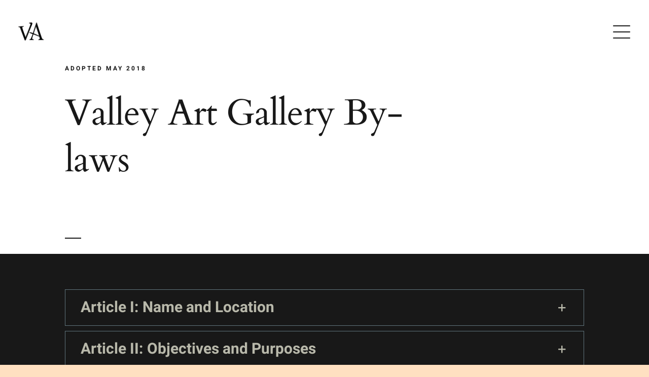

--- FILE ---
content_type: text/html; charset=UTF-8
request_url: https://valleygallery.org/by-laws/
body_size: 22391
content:
<!DOCTYPE html>
<html class="avada-html-layout-wide avada-html-header-position-top avada-has-site-width-percent avada-is-100-percent-template avada-header-color-not-opaque" lang="en-US" prefix="og: http://ogp.me/ns# fb: http://ogp.me/ns/fb#">
<head>
	<meta http-equiv="X-UA-Compatible" content="IE=edge" />
	<meta http-equiv="Content-Type" content="text/html; charset=utf-8"/>
	<meta name="viewport" content="width=device-width, initial-scale=1" />
	<meta name='robots' content='index, follow, max-image-preview:large, max-snippet:-1, max-video-preview:-1' />

	<!-- This site is optimized with the Yoast SEO plugin v26.8 - https://yoast.com/product/yoast-seo-wordpress/ -->
	<title>By-Laws - Valley Art Gallery</title>
<link data-rocket-prefetch href="https://www.googletagmanager.com" rel="dns-prefetch"><link rel="preload" data-rocket-preload as="image" href="https://valleygallery.org/wp-content/uploads/2023/01/TempVaLogo.png" imagesrcset="https://valleygallery.org/wp-content/uploads/2023/01/TempVaLogo.png 1x, 2x" imagesizes="" fetchpriority="high">
	<link rel="canonical" href="https://valleygallery.org/by-laws/" />
	<meta property="og:locale" content="en_US" />
	<meta property="og:type" content="article" />
	<meta property="og:title" content="By-Laws - Valley Art Gallery" />
	<meta property="og:url" content="https://valleygallery.org/by-laws/" />
	<meta property="og:site_name" content="Valley Art Gallery" />
	<meta property="article:publisher" content="https://www.facebook.com/profile.php?id=100089679233951" />
	<meta property="article:modified_time" content="2023-01-12T22:20:54+00:00" />
	<meta name="twitter:card" content="summary_large_image" />
	<meta name="twitter:label1" content="Est. reading time" />
	<meta name="twitter:data1" content="14 minutes" />
	<script type="application/ld+json" class="yoast-schema-graph">{"@context":"https://schema.org","@graph":[{"@type":"WebPage","@id":"https://valleygallery.org/by-laws/","url":"https://valleygallery.org/by-laws/","name":"By-Laws - Valley Art Gallery","isPartOf":{"@id":"https://valleygallery.org/#website"},"datePublished":"2023-01-09T21:47:57+00:00","dateModified":"2023-01-12T22:20:54+00:00","breadcrumb":{"@id":"https://valleygallery.org/by-laws/#breadcrumb"},"inLanguage":"en-US","potentialAction":[{"@type":"ReadAction","target":["https://valleygallery.org/by-laws/"]}]},{"@type":"BreadcrumbList","@id":"https://valleygallery.org/by-laws/#breadcrumb","itemListElement":[{"@type":"ListItem","position":1,"name":"Home","item":"https://valleygallery.org/"},{"@type":"ListItem","position":2,"name":"By-Laws"}]},{"@type":"WebSite","@id":"https://valleygallery.org/#website","url":"https://valleygallery.org/","name":"Valley Art Gallery","description":"Poised for Success","publisher":{"@id":"https://valleygallery.org/#organization"},"potentialAction":[{"@type":"SearchAction","target":{"@type":"EntryPoint","urlTemplate":"https://valleygallery.org/?s={search_term_string}"},"query-input":{"@type":"PropertyValueSpecification","valueRequired":true,"valueName":"search_term_string"}}],"inLanguage":"en-US"},{"@type":"Organization","@id":"https://valleygallery.org/#organization","name":"Valley Art Gallery","url":"https://valleygallery.org/","logo":{"@type":"ImageObject","inLanguage":"en-US","@id":"https://valleygallery.org/#/schema/logo/image/","url":"https://valleygallery.org/wp-content/uploads/2023/01/Sliderone.jpg","contentUrl":"https://valleygallery.org/wp-content/uploads/2023/01/Sliderone.jpg","width":2520,"height":1464,"caption":"Valley Art Gallery"},"image":{"@id":"https://valleygallery.org/#/schema/logo/image/"},"sameAs":["https://www.facebook.com/profile.php?id=100089679233951","https://goo.gl/maps/LRQxS8WtNCu7P7zG8"]}]}</script>
	<!-- / Yoast SEO plugin. -->


<link rel="alternate" type="application/rss+xml" title="Valley Art Gallery &raquo; Feed" href="https://valleygallery.org/feed/" />
<link rel="alternate" type="application/rss+xml" title="Valley Art Gallery &raquo; Comments Feed" href="https://valleygallery.org/comments/feed/" />
								<link rel="icon" href="https://valleygallery.org/wp-content/uploads/2022/12/VAlogoTemp.png" type="image/png" />
		
		
		
				<link rel="alternate" title="oEmbed (JSON)" type="application/json+oembed" href="https://valleygallery.org/wp-json/oembed/1.0/embed?url=https%3A%2F%2Fvalleygallery.org%2Fby-laws%2F" />
<link rel="alternate" title="oEmbed (XML)" type="text/xml+oembed" href="https://valleygallery.org/wp-json/oembed/1.0/embed?url=https%3A%2F%2Fvalleygallery.org%2Fby-laws%2F&#038;format=xml" />
					<meta name="description" content="Adopted May 2018 
Valley Art Gallery By-laws      
Section 1.

The name of this corporation hereinafter referred to as &quot;The Gallery&quot; shall be Valley Art Gallery, Inc.
 
Section 1.

The Gallery shall be organized pursuant to the non-profit Public Benefit Corporation Law of"/>
				
		<meta property="og:locale" content="en_US"/>
		<meta property="og:type" content="article"/>
		<meta property="og:site_name" content="Valley Art Gallery"/>
		<meta property="og:title" content="By-Laws - Valley Art Gallery"/>
				<meta property="og:description" content="Adopted May 2018 
Valley Art Gallery By-laws      
Section 1.

The name of this corporation hereinafter referred to as &quot;The Gallery&quot; shall be Valley Art Gallery, Inc.
 
Section 1.

The Gallery shall be organized pursuant to the non-profit Public Benefit Corporation Law of"/>
				<meta property="og:url" content="https://valleygallery.org/by-laws/"/>
													<meta property="article:modified_time" content="2023-01-12T22:20:54+00:00"/>
											<meta property="og:image" content="https://valleygallery.org/wp-content/uploads/2023/01/TempVaLogo.png"/>
		<meta property="og:image:width" content="2174"/>
		<meta property="og:image:height" content="2174"/>
		<meta property="og:image:type" content="image/png"/>
				<style id='wp-img-auto-sizes-contain-inline-css' type='text/css'>
img:is([sizes=auto i],[sizes^="auto," i]){contain-intrinsic-size:3000px 1500px}
/*# sourceURL=wp-img-auto-sizes-contain-inline-css */
</style>
<link data-minify="1" rel='stylesheet' id='fusion-dynamic-css-css' href='https://valleygallery.org/wp-content/cache/min/1/wp-content/uploads/fusion-styles/c1389578346e9edad4e796b3bb7a2422.min.css?ver=1767655469' type='text/css' media='all' />
<link rel="https://api.w.org/" href="https://valleygallery.org/wp-json/" /><link rel="alternate" title="JSON" type="application/json" href="https://valleygallery.org/wp-json/wp/v2/pages/2038" /><link rel="EditURI" type="application/rsd+xml" title="RSD" href="https://valleygallery.org/xmlrpc.php?rsd" />
<meta name="generator" content="WordPress 6.9" />
<link rel='shortlink' href='https://valleygallery.org/?p=2038' />
<style type="text/css" id="css-fb-visibility">@media screen and (max-width: 640px){.fusion-no-small-visibility{display:none !important;}body .sm-text-align-center{text-align:center !important;}body .sm-text-align-left{text-align:left !important;}body .sm-text-align-right{text-align:right !important;}body .sm-text-align-justify{text-align:justify !important;}body .sm-flex-align-center{justify-content:center !important;}body .sm-flex-align-flex-start{justify-content:flex-start !important;}body .sm-flex-align-flex-end{justify-content:flex-end !important;}body .sm-mx-auto{margin-left:auto !important;margin-right:auto !important;}body .sm-ml-auto{margin-left:auto !important;}body .sm-mr-auto{margin-right:auto !important;}body .fusion-absolute-position-small{position:absolute;width:100%;}.awb-sticky.awb-sticky-small{ position: sticky; top: var(--awb-sticky-offset,0); }}@media screen and (min-width: 641px) and (max-width: 1024px){.fusion-no-medium-visibility{display:none !important;}body .md-text-align-center{text-align:center !important;}body .md-text-align-left{text-align:left !important;}body .md-text-align-right{text-align:right !important;}body .md-text-align-justify{text-align:justify !important;}body .md-flex-align-center{justify-content:center !important;}body .md-flex-align-flex-start{justify-content:flex-start !important;}body .md-flex-align-flex-end{justify-content:flex-end !important;}body .md-mx-auto{margin-left:auto !important;margin-right:auto !important;}body .md-ml-auto{margin-left:auto !important;}body .md-mr-auto{margin-right:auto !important;}body .fusion-absolute-position-medium{position:absolute;width:100%;}.awb-sticky.awb-sticky-medium{ position: sticky; top: var(--awb-sticky-offset,0); }}@media screen and (min-width: 1025px){.fusion-no-large-visibility{display:none !important;}body .lg-text-align-center{text-align:center !important;}body .lg-text-align-left{text-align:left !important;}body .lg-text-align-right{text-align:right !important;}body .lg-text-align-justify{text-align:justify !important;}body .lg-flex-align-center{justify-content:center !important;}body .lg-flex-align-flex-start{justify-content:flex-start !important;}body .lg-flex-align-flex-end{justify-content:flex-end !important;}body .lg-mx-auto{margin-left:auto !important;margin-right:auto !important;}body .lg-ml-auto{margin-left:auto !important;}body .lg-mr-auto{margin-right:auto !important;}body .fusion-absolute-position-large{position:absolute;width:100%;}.awb-sticky.awb-sticky-large{ position: sticky; top: var(--awb-sticky-offset,0); }}</style><style type="text/css">.recentcomments a{display:inline !important;padding:0 !important;margin:0 !important;}</style><meta name="generator" content="Powered by Slider Revolution 6.7.40 - responsive, Mobile-Friendly Slider Plugin for WordPress with comfortable drag and drop interface." />
<script>function setREVStartSize(e){
			//window.requestAnimationFrame(function() {
				window.RSIW = window.RSIW===undefined ? window.innerWidth : window.RSIW;
				window.RSIH = window.RSIH===undefined ? window.innerHeight : window.RSIH;
				try {
					var pw = document.getElementById(e.c).parentNode.offsetWidth,
						newh;
					pw = pw===0 || isNaN(pw) || (e.l=="fullwidth" || e.layout=="fullwidth") ? window.RSIW : pw;
					e.tabw = e.tabw===undefined ? 0 : parseInt(e.tabw);
					e.thumbw = e.thumbw===undefined ? 0 : parseInt(e.thumbw);
					e.tabh = e.tabh===undefined ? 0 : parseInt(e.tabh);
					e.thumbh = e.thumbh===undefined ? 0 : parseInt(e.thumbh);
					e.tabhide = e.tabhide===undefined ? 0 : parseInt(e.tabhide);
					e.thumbhide = e.thumbhide===undefined ? 0 : parseInt(e.thumbhide);
					e.mh = e.mh===undefined || e.mh=="" || e.mh==="auto" ? 0 : parseInt(e.mh,0);
					if(e.layout==="fullscreen" || e.l==="fullscreen")
						newh = Math.max(e.mh,window.RSIH);
					else{
						e.gw = Array.isArray(e.gw) ? e.gw : [e.gw];
						for (var i in e.rl) if (e.gw[i]===undefined || e.gw[i]===0) e.gw[i] = e.gw[i-1];
						e.gh = e.el===undefined || e.el==="" || (Array.isArray(e.el) && e.el.length==0)? e.gh : e.el;
						e.gh = Array.isArray(e.gh) ? e.gh : [e.gh];
						for (var i in e.rl) if (e.gh[i]===undefined || e.gh[i]===0) e.gh[i] = e.gh[i-1];
											
						var nl = new Array(e.rl.length),
							ix = 0,
							sl;
						e.tabw = e.tabhide>=pw ? 0 : e.tabw;
						e.thumbw = e.thumbhide>=pw ? 0 : e.thumbw;
						e.tabh = e.tabhide>=pw ? 0 : e.tabh;
						e.thumbh = e.thumbhide>=pw ? 0 : e.thumbh;
						for (var i in e.rl) nl[i] = e.rl[i]<window.RSIW ? 0 : e.rl[i];
						sl = nl[0];
						for (var i in nl) if (sl>nl[i] && nl[i]>0) { sl = nl[i]; ix=i;}
						var m = pw>(e.gw[ix]+e.tabw+e.thumbw) ? 1 : (pw-(e.tabw+e.thumbw)) / (e.gw[ix]);
						newh =  (e.gh[ix] * m) + (e.tabh + e.thumbh);
					}
					var el = document.getElementById(e.c);
					if (el!==null && el) el.style.height = newh+"px";
					el = document.getElementById(e.c+"_wrapper");
					if (el!==null && el) {
						el.style.height = newh+"px";
						el.style.display = "block";
					}
				} catch(e){
					console.log("Failure at Presize of Slider:" + e)
				}
			//});
		  };</script>
		<script type="text/javascript">
			var doc = document.documentElement;
			doc.setAttribute( 'data-useragent', navigator.userAgent );
		</script>
		
	<!-- Google tag (gtag.js) -->
<script async src="https://www.googletagmanager.com/gtag/js?id=G-T4KRTKCBQ7"></script>
<script>
  window.dataLayer = window.dataLayer || [];
  function gtag(){dataLayer.push(arguments);}
  gtag('js', new Date());

  gtag('config', 'G-T4KRTKCBQ7');
</script><style id='global-styles-inline-css' type='text/css'>
:root{--wp--preset--aspect-ratio--square: 1;--wp--preset--aspect-ratio--4-3: 4/3;--wp--preset--aspect-ratio--3-4: 3/4;--wp--preset--aspect-ratio--3-2: 3/2;--wp--preset--aspect-ratio--2-3: 2/3;--wp--preset--aspect-ratio--16-9: 16/9;--wp--preset--aspect-ratio--9-16: 9/16;--wp--preset--color--black: #000000;--wp--preset--color--cyan-bluish-gray: #abb8c3;--wp--preset--color--white: #ffffff;--wp--preset--color--pale-pink: #f78da7;--wp--preset--color--vivid-red: #cf2e2e;--wp--preset--color--luminous-vivid-orange: #ff6900;--wp--preset--color--luminous-vivid-amber: #fcb900;--wp--preset--color--light-green-cyan: #7bdcb5;--wp--preset--color--vivid-green-cyan: #00d084;--wp--preset--color--pale-cyan-blue: #8ed1fc;--wp--preset--color--vivid-cyan-blue: #0693e3;--wp--preset--color--vivid-purple: #9b51e0;--wp--preset--color--awb-color-1: #ffffff;--wp--preset--color--awb-color-2: #ffe0c1;--wp--preset--color--awb-color-3: #d9a774;--wp--preset--color--awb-color-4: #b8b8aa;--wp--preset--color--awb-color-5: #60747c;--wp--preset--color--awb-color-6: #284854;--wp--preset--color--awb-color-7: #232c27;--wp--preset--color--awb-color-8: #181818;--wp--preset--gradient--vivid-cyan-blue-to-vivid-purple: linear-gradient(135deg,rgb(6,147,227) 0%,rgb(155,81,224) 100%);--wp--preset--gradient--light-green-cyan-to-vivid-green-cyan: linear-gradient(135deg,rgb(122,220,180) 0%,rgb(0,208,130) 100%);--wp--preset--gradient--luminous-vivid-amber-to-luminous-vivid-orange: linear-gradient(135deg,rgb(252,185,0) 0%,rgb(255,105,0) 100%);--wp--preset--gradient--luminous-vivid-orange-to-vivid-red: linear-gradient(135deg,rgb(255,105,0) 0%,rgb(207,46,46) 100%);--wp--preset--gradient--very-light-gray-to-cyan-bluish-gray: linear-gradient(135deg,rgb(238,238,238) 0%,rgb(169,184,195) 100%);--wp--preset--gradient--cool-to-warm-spectrum: linear-gradient(135deg,rgb(74,234,220) 0%,rgb(151,120,209) 20%,rgb(207,42,186) 40%,rgb(238,44,130) 60%,rgb(251,105,98) 80%,rgb(254,248,76) 100%);--wp--preset--gradient--blush-light-purple: linear-gradient(135deg,rgb(255,206,236) 0%,rgb(152,150,240) 100%);--wp--preset--gradient--blush-bordeaux: linear-gradient(135deg,rgb(254,205,165) 0%,rgb(254,45,45) 50%,rgb(107,0,62) 100%);--wp--preset--gradient--luminous-dusk: linear-gradient(135deg,rgb(255,203,112) 0%,rgb(199,81,192) 50%,rgb(65,88,208) 100%);--wp--preset--gradient--pale-ocean: linear-gradient(135deg,rgb(255,245,203) 0%,rgb(182,227,212) 50%,rgb(51,167,181) 100%);--wp--preset--gradient--electric-grass: linear-gradient(135deg,rgb(202,248,128) 0%,rgb(113,206,126) 100%);--wp--preset--gradient--midnight: linear-gradient(135deg,rgb(2,3,129) 0%,rgb(40,116,252) 100%);--wp--preset--font-size--small: 13.5px;--wp--preset--font-size--medium: 20px;--wp--preset--font-size--large: 27px;--wp--preset--font-size--x-large: 42px;--wp--preset--font-size--normal: 18px;--wp--preset--font-size--xlarge: 36px;--wp--preset--font-size--huge: 54px;--wp--preset--spacing--20: 0.44rem;--wp--preset--spacing--30: 0.67rem;--wp--preset--spacing--40: 1rem;--wp--preset--spacing--50: 1.5rem;--wp--preset--spacing--60: 2.25rem;--wp--preset--spacing--70: 3.38rem;--wp--preset--spacing--80: 5.06rem;--wp--preset--shadow--natural: 6px 6px 9px rgba(0, 0, 0, 0.2);--wp--preset--shadow--deep: 12px 12px 50px rgba(0, 0, 0, 0.4);--wp--preset--shadow--sharp: 6px 6px 0px rgba(0, 0, 0, 0.2);--wp--preset--shadow--outlined: 6px 6px 0px -3px rgb(255, 255, 255), 6px 6px rgb(0, 0, 0);--wp--preset--shadow--crisp: 6px 6px 0px rgb(0, 0, 0);}:where(.is-layout-flex){gap: 0.5em;}:where(.is-layout-grid){gap: 0.5em;}body .is-layout-flex{display: flex;}.is-layout-flex{flex-wrap: wrap;align-items: center;}.is-layout-flex > :is(*, div){margin: 0;}body .is-layout-grid{display: grid;}.is-layout-grid > :is(*, div){margin: 0;}:where(.wp-block-columns.is-layout-flex){gap: 2em;}:where(.wp-block-columns.is-layout-grid){gap: 2em;}:where(.wp-block-post-template.is-layout-flex){gap: 1.25em;}:where(.wp-block-post-template.is-layout-grid){gap: 1.25em;}.has-black-color{color: var(--wp--preset--color--black) !important;}.has-cyan-bluish-gray-color{color: var(--wp--preset--color--cyan-bluish-gray) !important;}.has-white-color{color: var(--wp--preset--color--white) !important;}.has-pale-pink-color{color: var(--wp--preset--color--pale-pink) !important;}.has-vivid-red-color{color: var(--wp--preset--color--vivid-red) !important;}.has-luminous-vivid-orange-color{color: var(--wp--preset--color--luminous-vivid-orange) !important;}.has-luminous-vivid-amber-color{color: var(--wp--preset--color--luminous-vivid-amber) !important;}.has-light-green-cyan-color{color: var(--wp--preset--color--light-green-cyan) !important;}.has-vivid-green-cyan-color{color: var(--wp--preset--color--vivid-green-cyan) !important;}.has-pale-cyan-blue-color{color: var(--wp--preset--color--pale-cyan-blue) !important;}.has-vivid-cyan-blue-color{color: var(--wp--preset--color--vivid-cyan-blue) !important;}.has-vivid-purple-color{color: var(--wp--preset--color--vivid-purple) !important;}.has-black-background-color{background-color: var(--wp--preset--color--black) !important;}.has-cyan-bluish-gray-background-color{background-color: var(--wp--preset--color--cyan-bluish-gray) !important;}.has-white-background-color{background-color: var(--wp--preset--color--white) !important;}.has-pale-pink-background-color{background-color: var(--wp--preset--color--pale-pink) !important;}.has-vivid-red-background-color{background-color: var(--wp--preset--color--vivid-red) !important;}.has-luminous-vivid-orange-background-color{background-color: var(--wp--preset--color--luminous-vivid-orange) !important;}.has-luminous-vivid-amber-background-color{background-color: var(--wp--preset--color--luminous-vivid-amber) !important;}.has-light-green-cyan-background-color{background-color: var(--wp--preset--color--light-green-cyan) !important;}.has-vivid-green-cyan-background-color{background-color: var(--wp--preset--color--vivid-green-cyan) !important;}.has-pale-cyan-blue-background-color{background-color: var(--wp--preset--color--pale-cyan-blue) !important;}.has-vivid-cyan-blue-background-color{background-color: var(--wp--preset--color--vivid-cyan-blue) !important;}.has-vivid-purple-background-color{background-color: var(--wp--preset--color--vivid-purple) !important;}.has-black-border-color{border-color: var(--wp--preset--color--black) !important;}.has-cyan-bluish-gray-border-color{border-color: var(--wp--preset--color--cyan-bluish-gray) !important;}.has-white-border-color{border-color: var(--wp--preset--color--white) !important;}.has-pale-pink-border-color{border-color: var(--wp--preset--color--pale-pink) !important;}.has-vivid-red-border-color{border-color: var(--wp--preset--color--vivid-red) !important;}.has-luminous-vivid-orange-border-color{border-color: var(--wp--preset--color--luminous-vivid-orange) !important;}.has-luminous-vivid-amber-border-color{border-color: var(--wp--preset--color--luminous-vivid-amber) !important;}.has-light-green-cyan-border-color{border-color: var(--wp--preset--color--light-green-cyan) !important;}.has-vivid-green-cyan-border-color{border-color: var(--wp--preset--color--vivid-green-cyan) !important;}.has-pale-cyan-blue-border-color{border-color: var(--wp--preset--color--pale-cyan-blue) !important;}.has-vivid-cyan-blue-border-color{border-color: var(--wp--preset--color--vivid-cyan-blue) !important;}.has-vivid-purple-border-color{border-color: var(--wp--preset--color--vivid-purple) !important;}.has-vivid-cyan-blue-to-vivid-purple-gradient-background{background: var(--wp--preset--gradient--vivid-cyan-blue-to-vivid-purple) !important;}.has-light-green-cyan-to-vivid-green-cyan-gradient-background{background: var(--wp--preset--gradient--light-green-cyan-to-vivid-green-cyan) !important;}.has-luminous-vivid-amber-to-luminous-vivid-orange-gradient-background{background: var(--wp--preset--gradient--luminous-vivid-amber-to-luminous-vivid-orange) !important;}.has-luminous-vivid-orange-to-vivid-red-gradient-background{background: var(--wp--preset--gradient--luminous-vivid-orange-to-vivid-red) !important;}.has-very-light-gray-to-cyan-bluish-gray-gradient-background{background: var(--wp--preset--gradient--very-light-gray-to-cyan-bluish-gray) !important;}.has-cool-to-warm-spectrum-gradient-background{background: var(--wp--preset--gradient--cool-to-warm-spectrum) !important;}.has-blush-light-purple-gradient-background{background: var(--wp--preset--gradient--blush-light-purple) !important;}.has-blush-bordeaux-gradient-background{background: var(--wp--preset--gradient--blush-bordeaux) !important;}.has-luminous-dusk-gradient-background{background: var(--wp--preset--gradient--luminous-dusk) !important;}.has-pale-ocean-gradient-background{background: var(--wp--preset--gradient--pale-ocean) !important;}.has-electric-grass-gradient-background{background: var(--wp--preset--gradient--electric-grass) !important;}.has-midnight-gradient-background{background: var(--wp--preset--gradient--midnight) !important;}.has-small-font-size{font-size: var(--wp--preset--font-size--small) !important;}.has-medium-font-size{font-size: var(--wp--preset--font-size--medium) !important;}.has-large-font-size{font-size: var(--wp--preset--font-size--large) !important;}.has-x-large-font-size{font-size: var(--wp--preset--font-size--x-large) !important;}
/*# sourceURL=global-styles-inline-css */
</style>
<link data-minify="1" rel='stylesheet' id='rs-plugin-settings-css' href='https://valleygallery.org/wp-content/cache/min/1/wp-content/plugins/revslider/sr6/assets/css/rs6.css?ver=1760046206' type='text/css' media='all' />
<style id='rs-plugin-settings-inline-css' type='text/css'>
#rs-demo-id {}
/*# sourceURL=rs-plugin-settings-inline-css */
</style>
<meta name="generator" content="WP Rocket 3.20.3" data-wpr-features="wpr_minify_js wpr_preconnect_external_domains wpr_oci wpr_minify_css wpr_preload_links wpr_desktop" /></head>

<body class="wp-singular page-template page-template-100-width page-template-100-width-php page page-id-2038 wp-theme-Avada fusion-image-hovers fusion-pagination-sizing fusion-button_type-flat fusion-button_span-no fusion-button_gradient-linear avada-image-rollover-circle-no avada-image-rollover-yes avada-image-rollover-direction-fade fusion-body ltr fusion-sticky-header no-tablet-sticky-header no-mobile-sticky-header no-mobile-slidingbar avada-has-rev-slider-styles fusion-disable-outline fusion-sub-menu-fade mobile-logo-pos-left layout-wide-mode avada-has-boxed-modal-shadow-none layout-scroll-offset-full avada-has-zero-margin-offset-top fusion-top-header menu-text-align-center mobile-menu-design-modern fusion-show-pagination-text fusion-header-layout-v6 avada-responsive avada-footer-fx-none avada-menu-highlight-style-bar fusion-search-form-clean fusion-main-menu-search-dropdown fusion-avatar-square avada-dropdown-styles avada-blog-layout-grid avada-blog-archive-layout-grid avada-header-shadow-no avada-menu-icon-position-left avada-has-megamenu-shadow avada-has-mainmenu-dropdown-divider avada-has-header-100-width avada-has-breadcrumb-mobile-hidden avada-has-titlebar-hide avada-has-footer-widget-bg-image avada-has-transparent-timeline_color avada-has-pagination-padding avada-flyout-menu-direction-fade avada-ec-views-v1" data-awb-post-id="2038">
		<a class="skip-link screen-reader-text" href="#content">Skip to content</a>

	<div  id="boxed-wrapper">
		
		<div  id="wrapper" class="fusion-wrapper">
			<div  id="home" style="position:relative;top:-1px;"></div>
												<div  class="fusion-tb-header"><div class="fusion-fullwidth fullwidth-box fusion-builder-row-1 fusion-flex-container hundred-percent-fullwidth non-hundred-percent-height-scrolling fusion-sticky-container fusion-custom-z-index fusion-absolute-container fusion-absolute-position-large" style="--awb-border-radius-top-left:0px;--awb-border-radius-top-right:0px;--awb-border-radius-bottom-right:0px;--awb-border-radius-bottom-left:0px;--awb-z-index:2005;--awb-padding-right:30px;--awb-padding-left:30px;--awb-flex-wrap:wrap;" data-transition-offset="0" data-scroll-offset="0" data-sticky-medium-visibility="1" data-sticky-large-visibility="1" ><div class="fusion-builder-row fusion-row fusion-flex-align-items-stretch fusion-flex-justify-content-space-between fusion-flex-content-wrap" style="width:104% !important;max-width:104% !important;margin-left: calc(-4% / 2 );margin-right: calc(-4% / 2 );"><div class="fusion-layout-column fusion_builder_column fusion-builder-column-0 fusion_builder_column_1_2 1_2 fusion-flex-column" style="--awb-bg-size:cover;--awb-width-large:50%;--awb-margin-top-large:20px;--awb-spacing-right-large:3.84%;--awb-margin-bottom-large:20px;--awb-spacing-left-large:3.84%;--awb-width-medium:50%;--awb-order-medium:0;--awb-margin-top-medium:10px;--awb-spacing-right-medium:3.84%;--awb-margin-bottom-medium:10px;--awb-spacing-left-medium:3.84%;--awb-width-small:20%;--awb-order-small:0;--awb-margin-top-small:0px;--awb-spacing-right-small:9.6%;--awb-margin-bottom-small:0px;--awb-spacing-left-small:9.6%;"><div class="fusion-column-wrapper fusion-column-has-shadow fusion-flex-justify-content-center fusion-content-layout-column"><div class="fusion-image-element " style="--awb-aspect-ratio:custom / ;--awb-max-width:64px;--awb-caption-title-font-family:var(--h2_typography-font-family);--awb-caption-title-font-weight:var(--h2_typography-font-weight);--awb-caption-title-font-style:var(--h2_typography-font-style);--awb-caption-title-size:var(--h2_typography-font-size);--awb-caption-title-transform:var(--h2_typography-text-transform);--awb-caption-title-line-height:var(--h2_typography-line-height);--awb-caption-title-letter-spacing:var(--h2_typography-letter-spacing);"><div style="display:inline-block;width:64px;"><span class=" has-fusion-standard-logo fusion-imageframe imageframe-none imageframe-1 hover-type-none has-aspect-ratio"><a class="fusion-no-lightbox" href="https://valleygallery.org/" target="_self"><img fetchpriority="high" decoding="async" src="https://valleygallery.org/wp-content/uploads/2023/01/TempVaLogo.png" srcset="https://valleygallery.org/wp-content/uploads/2023/01/TempVaLogo.png 1x, 2x" style="max-height:2174px;height:auto;" width="2174" height="2174" class="img-responsive fusion-standard-logo disable-lazyload" alt="Valley Art Gallery Logo" /></a></span></div></div></div></div><div class="fusion-layout-column fusion_builder_column fusion-builder-column-1 fusion_builder_column_1_2 1_2 fusion-flex-column" style="--awb-z-index:2005;--awb-bg-size:cover;--awb-width-large:50%;--awb-margin-top-large:20px;--awb-spacing-right-large:3.84%;--awb-margin-bottom-large:20px;--awb-spacing-left-large:3.84%;--awb-width-medium:50%;--awb-order-medium:0;--awb-margin-top-medium:10px;--awb-spacing-right-medium:3.84%;--awb-margin-bottom-medium:10px;--awb-spacing-left-medium:3.84%;--awb-width-small:80%;--awb-order-small:0;--awb-margin-top-small:0px;--awb-spacing-right-small:2.4%;--awb-margin-bottom-small:0px;--awb-spacing-left-small:2.4%;"><div class="fusion-column-wrapper fusion-column-has-shadow fusion-flex-justify-content-center fusion-content-layout-column"><nav class="awb-menu awb-menu_row awb-menu_em-click mobile-mode-collapse-to-button awb-menu_icons-left awb-menu_dc-no mobile-trigger-fullwidth-off awb-menu_mobile-toggle awb-menu_indent-left mobile-size-full-absolute loading mega-menu-loading awb-menu_desktop awb-menu_flyout awb-menu_flyout__fade" style="--awb-text-transform:none;--awb-justify-content:flex-end;--awb-color:var(--awb-color8);--awb-active-color:var(--awb-color8);--awb-submenu-color:var(--awb-color8);--awb-submenu-sep-color:rgba(226,226,226,0);--awb-submenu-items-padding-top:16px;--awb-submenu-items-padding-bottom:16px;--awb-submenu-active-bg:rgba(249,249,251,0);--awb-submenu-active-color:var(--awb-color8);--awb-submenu-font-size:24px;--awb-submenu-text-transform:none;--awb-icons-size:48;--awb-icons-color:var(--awb-color8);--awb-icons-hover-color:var(--awb-color8);--awb-main-justify-content:flex-start;--awb-mobile-nav-button-align-hor:flex-end;--awb-flyout-close-color:var(--awb-color8);--awb-flyout-active-close-color:var(--awb-color8);--awb-mobile-justify:flex-start;--awb-mobile-caret-left:auto;--awb-mobile-caret-right:0;--awb-fusion-font-family-typography:inherit;--awb-fusion-font-style-typography:normal;--awb-fusion-font-weight-typography:400;--awb-fusion-font-family-submenu-typography:inherit;--awb-fusion-font-style-submenu-typography:normal;--awb-fusion-font-weight-submenu-typography:400;--awb-fusion-font-family-mobile-typography:inherit;--awb-fusion-font-style-mobile-typography:normal;--awb-fusion-font-weight-mobile-typography:400;" aria-label="Galerie Main Menu Flyout" data-breakpoint="0" data-count="0" data-transition-type="fade" data-transition-time="300"><button type="button" class="awb-menu__flyout-close" onClick="fusionNavCloseFlyoutSub(this);"></button><ul id="menu-galerie-main-menu-flyout" class="fusion-menu awb-menu__main-ul awb-menu__main-ul_row"><li  id="menu-item-1390"  class="menu-item menu-item-type-custom menu-item-object-custom menu-item-has-children menu-item-1390 awb-menu__li awb-menu__main-li awb-menu__main-li_regular fusion-flyout-menu-item-last awb-flyout-top-level-no-link"  data-item-id="1390"><span class="awb-menu__main-background-default awb-menu__main-background-default_fade"></span><span class="awb-menu__main-background-active awb-menu__main-background-active_fade"></span><a  title="Main Menu" href="#" class="awb-menu__main-a awb-menu__main-a_regular awb-menu__main-a_icon-only fusion-flex-link"><span class="awb-menu__i awb-menu__i_main fusion-megamenu-icon"><i class="glyphicon icon-galeriemenu" aria-hidden="true"></i></span><span class="menu-text"><span class="menu-title menu-title_no-desktop">Menu Icon</span></span></a><button type="button" aria-label="Open submenu of Menu Icon" aria-expanded="false" class="awb-menu__open-nav-submenu_mobile awb-menu__open-nav-submenu_click awb-menu__open-nav-submenu_main"></button><ul class="awb-menu__sub-ul awb-menu__sub-ul_main"><li  id="menu-item-2638"  class="menu-item menu-item-type-post_type menu-item-object-page menu-item-home menu-item-2638 awb-menu__li awb-menu__sub-li"  data-item-id="2638"><a  href="https://valleygallery.org/" class="awb-menu__sub-a"><span>Valley Gallery</span></a></li><li  id="menu-item-1389"  class="menu-item menu-item-type-post_type menu-item-object-page menu-item-1389 awb-menu__li awb-menu__sub-li"  data-item-id="1389"><a  href="https://valleygallery.org/featured-artist/" class="awb-menu__sub-a"><span>Featured Artist</span></a></li><li  id="menu-item-1387"  class="menu-item menu-item-type-post_type menu-item-object-page menu-item-1387 awb-menu__li awb-menu__sub-li"  data-item-id="1387"><a  href="https://valleygallery.org/artists/" class="awb-menu__sub-a"><span>Artists</span></a></li><li  id="menu-item-1388"  class="menu-item menu-item-type-post_type menu-item-object-page menu-item-1388 awb-menu__li awb-menu__sub-li"  data-item-id="1388"><a  href="https://valleygallery.org/about/" class="awb-menu__sub-a"><span>About</span></a></li><li  id="menu-item-1386"  class="menu-item menu-item-type-post_type menu-item-object-page menu-item-1386 awb-menu__li awb-menu__sub-li"  data-item-id="1386"><a  href="https://valleygallery.org/news-and-events/" class="awb-menu__sub-a"><span>News &#038; Events</span></a></li><li  id="menu-item-1385"  class="menu-item menu-item-type-post_type menu-item-object-page menu-item-1385 awb-menu__li awb-menu__sub-li"  data-item-id="1385"><a  href="https://valleygallery.org/contact/" class="awb-menu__sub-a"><span>Contact</span></a></li></ul></li><li class="fusion-flyout-menu-backgrounds"><div id="item-bg-2638" class="fusion-flyout-menu-item-bg lazyload" data-bg="https://valleygallery.org/wp-content/uploads/2023/01/HomemenuBG-scaled.jpg"></div><div id="item-bg-1389" class="fusion-flyout-menu-item-bg lazyload" data-bg="https://valleygallery.org/wp-content/uploads/2023/01/exhibitions-new-2-1-scaled.jpg"></div><div id="item-bg-1387" class="fusion-flyout-menu-item-bg lazyload" data-bg="https://valleygallery.org/wp-content/uploads/2023/01/artist-new-bg-1-scaled.jpg"></div><div id="item-bg-1388" class="fusion-flyout-menu-item-bg lazyload" data-bg="https://valleygallery.org/wp-content/uploads/2023/01/about-new-bg-1-scaled.jpg"></div><div id="item-bg-1386" class="fusion-flyout-menu-item-bg lazyload" data-bg="https://valleygallery.org/wp-content/uploads/2023/01/stories-new-bg-1-scaled.jpg"></div><div id="item-bg-1385" class="fusion-flyout-menu-item-bg lazyload" data-bg="https://valleygallery.org/wp-content/uploads/2023/01/contact-new-bg-1-scaled.jpg"></div></li></ul></nav></div></div></div></div>
</div>		<div  id="sliders-container" class="fusion-slider-visibility">
					</div>
											
			
						<main  id="main" class="clearfix width-100">
				<div class="fusion-row" style="max-width:100%;">
<section id="content" class="full-width">
					<div id="post-2038" class="post-2038 page type-page status-publish hentry">
			<span class="entry-title rich-snippet-hidden">By-Laws</span><span class="vcard rich-snippet-hidden"><span class="fn"><a href="https://valleygallery.org/author/melanie/" title="Posts by Melanie Garay" rel="author">Melanie Garay</a></span></span><span class="updated rich-snippet-hidden">2023-01-12T22:20:54+00:00</span>						<div class="post-content">
				<div class="fusion-fullwidth fullwidth-box fusion-builder-row-2 fusion-flex-container nonhundred-percent-fullwidth non-hundred-percent-height-scrolling" style="--awb-border-radius-top-left:0px;--awb-border-radius-top-right:0px;--awb-border-radius-bottom-right:0px;--awb-border-radius-bottom-left:0px;--awb-padding-top:8%;--awb-flex-wrap:wrap;" ><div class="fusion-builder-row fusion-row fusion-flex-align-items-flex-start fusion-flex-content-wrap" style="max-width:83.2%;margin-left: calc(-4% / 2 );margin-right: calc(-4% / 2 );"><div class="fusion-layout-column fusion_builder_column fusion-builder-column-2 fusion_builder_column_3_4 3_4 fusion-flex-column fusion-animated" style="--awb-bg-blend:overlay;--awb-bg-size:cover;--awb-width-large:75%;--awb-margin-top-large:0px;--awb-spacing-right-large:2.56%;--awb-margin-bottom-large:0px;--awb-spacing-left-large:2.56%;--awb-width-medium:100%;--awb-spacing-right-medium:1.92%;--awb-spacing-left-medium:1.92%;--awb-width-small:100%;--awb-spacing-right-small:1.92%;--awb-spacing-left-small:1.92%;" data-animationType="fadeInLeft" data-animationDuration="0.8" data-animationOffset="top-into-view"><div class="fusion-column-wrapper fusion-column-has-shadow fusion-flex-justify-content-flex-start fusion-content-layout-column"><div class="fusion-text fusion-text-1 caption" style="--awb-font-size:var(--awb-typography5-font-size);--awb-line-height:var(--awb-typography5-line-height);--awb-letter-spacing:var(--awb-typography5-letter-spacing);--awb-text-transform:var(--awb-typography5-text-transform);--awb-text-font-family:var(--awb-typography5-font-family);--awb-text-font-weight:var(--awb-typography5-font-weight);--awb-text-font-style:var(--awb-typography5-font-style);"><p>Adopted May 2018</p>
</div><div class="fusion-title title fusion-title-1 fusion-sep-none fusion-title-text fusion-title-size-two" style="--awb-margin-top-small:10px;"><h2 class="fusion-title-heading title-heading-left fusion-responsive-typography-calculated" style="margin:0;--fontSize:72;line-height:1.28;">Valley Art Gallery By-laws</h2></div><div class="fusion-separator" style="align-self: flex-start;margin-right:auto;margin-top:12%;margin-bottom:4%;width:100%;max-width:32px;"><div class="fusion-separator-border sep-single sep-solid" style="--awb-height:20px;--awb-amount:20px;--awb-sep-color:var(--awb-color8);border-color:var(--awb-color8);border-top-width:2px;"></div></div></div></div><div class="fusion-layout-column fusion_builder_column fusion-builder-column-3 fusion_builder_column_1_4 1_4 fusion-flex-column fusion-no-small-visibility fusion-no-medium-visibility" style="--awb-bg-blend:overlay;--awb-bg-size:cover;--awb-width-large:25%;--awb-margin-top-large:20px;--awb-spacing-right-large:7.68%;--awb-margin-bottom-large:20px;--awb-spacing-left-large:7.68%;--awb-width-medium:100%;--awb-spacing-right-medium:1.92%;--awb-spacing-left-medium:1.92%;--awb-width-small:100%;--awb-spacing-right-small:1.92%;--awb-spacing-left-small:1.92%;"><div class="fusion-column-wrapper fusion-flex-justify-content-flex-start fusion-content-layout-column"></div></div></div></div><div class="fusion-fullwidth fullwidth-box fusion-builder-row-3 fusion-flex-container nonhundred-percent-fullwidth non-hundred-percent-height-scrolling" style="--link_hover_color: var(--awb-color1);--link_color: var(--awb-color1);--awb-border-radius-top-left:0px;--awb-border-radius-top-right:0px;--awb-border-radius-bottom-right:0px;--awb-border-radius-bottom-left:0px;--awb-padding-top:50px;--awb-padding-bottom:50px;--awb-background-color:var(--awb-color8);--awb-flex-wrap:wrap;" ><div class="fusion-builder-row fusion-row fusion-flex-align-items-flex-start fusion-flex-content-wrap" style="max-width:83.2%;margin-left: calc(-4% / 2 );margin-right: calc(-4% / 2 );"><div class="fusion-layout-column fusion_builder_column fusion-builder-column-4 fusion_builder_column_1_1 1_1 fusion-flex-column fusion-animated" style="--awb-bg-size:cover;--awb-transition:filter 300ms ease-out, transform 300ms ease-out, background-color 300ms ease-out, border-color 300ms ease-out;--awb-width-large:100%;--awb-margin-top-large:20px;--awb-spacing-right-large:1.92%;--awb-margin-bottom-large:30px;--awb-spacing-left-large:1.92%;--awb-width-medium:100%;--awb-order-medium:0;--awb-spacing-right-medium:1.92%;--awb-spacing-left-medium:1.92%;--awb-width-small:100%;--awb-order-small:0;--awb-spacing-right-small:1.92%;--awb-spacing-left-small:1.92%;" data-animationType="fadeIn" data-animationDuration="0.3" data-animationOffset="top-into-view"><div class="fusion-column-wrapper fusion-column-has-shadow fusion-flex-justify-content-flex-start fusion-content-layout-column"><div class="accordian fusion-accordian" style="--awb-padding-top:5px;--awb-padding-right:5px;--awb-padding-bottom:5px;--awb-padding-left:5px;--awb-border-size:1px;--awb-icon-size:25px;--awb-content-font-size:18px;--awb-icon-alignment:right;--awb-hover-color:rgba(255,255,255,0);--awb-border-color:var(--awb-color5);--awb-background-color:rgba(255,255,255,0);--awb-divider-color:hsla(var(--awb-color8-h),var(--awb-color8-s),calc( var(--awb-color8-l) + 73% ),var(--awb-color8-a));--awb-divider-hover-color:hsla(var(--awb-color8-h),var(--awb-color8-s),calc( var(--awb-color8-l) + 73% ),var(--awb-color8-a));--awb-icon-color:var(--awb-color4);--awb-title-color:var(--awb-color4);--awb-content-color:var(--awb-color1);--awb-icon-box-color:var(--awb-color1);--awb-toggle-hover-accent-color:var(--awb-color3);--awb-toggle-active-accent-color:var(--awb-color3);--awb-title-font-family:var(--awb-typography3-font-family);--awb-title-font-weight:var(--awb-typography3-font-weight);--awb-title-font-style:var(--awb-typography3-font-style);--awb-title-font-size:30px;--awb-title-line-height:1;--awb-content-font-family:var(--awb-typography3-font-family);--awb-content-font-weight:var(--awb-typography3-font-weight);--awb-content-font-style:var(--awb-typography3-font-style);"><div class="panel-group fusion-toggle-icon-right fusion-toggle-icon-unboxed" id="accordion-2038-1"><div class="fusion-panel panel-default panel-6e83a10e97618f964 fusion-toggle-no-divider fusion-toggle-boxed-mode"><div class="panel-heading"><h2 class="panel-title toggle" id="toggle_6e83a10e97618f964"><a aria-expanded="false" aria-controls="6e83a10e97618f964" role="button" data-toggle="collapse" data-parent="#accordion-2038-1" data-target="#6e83a10e97618f964" href="#6e83a10e97618f964"><span class="fusion-toggle-icon-wrapper" aria-hidden="true"><i class="fa-fusion-box active-icon awb-icon-minus" aria-hidden="true"></i><i class="fa-fusion-box inactive-icon awb-icon-plus" aria-hidden="true"></i></span><span class="fusion-toggle-heading">Article I: Name and Location</span></a></h2></div><div id="6e83a10e97618f964" class="panel-collapse collapse " aria-labelledby="toggle_6e83a10e97618f964"><div class="panel-body toggle-content fusion-clearfix">
<p class="p3"><span class="s1"><strong>Section 1.</strong></span></p>
<ul class="ul1">
<li class="li4"><span class="s1">The name of this </span><span class="s1">corporation</span><span class="s1"> hereinafter referred to as &#8220;The Gallery&#8221; shall be Valley Art Gallery, Inc.</span></li>
</ul>
</div></div></div><div class="fusion-panel panel-default panel-cc90bc8686e881f38 fusion-toggle-no-divider fusion-toggle-boxed-mode" style="--awb-content-color:var(--awb-color1);"><div class="panel-heading"><h2 class="panel-title toggle" id="toggle_cc90bc8686e881f38"><a aria-expanded="false" aria-controls="cc90bc8686e881f38" role="button" data-toggle="collapse" data-parent="#accordion-2038-1" data-target="#cc90bc8686e881f38" href="#cc90bc8686e881f38"><span class="fusion-toggle-icon-wrapper" aria-hidden="true"><i class="fa-fusion-box active-icon awb-icon-minus" aria-hidden="true"></i><i class="fa-fusion-box inactive-icon awb-icon-plus" aria-hidden="true"></i></span><span class="fusion-toggle-heading">Article II: Objectives and Purposes</span></a></h2></div><div id="cc90bc8686e881f38" class="panel-collapse collapse " aria-labelledby="toggle_cc90bc8686e881f38"><div class="panel-body toggle-content fusion-clearfix">
<p class="p3"><span class="s1"><strong>Section 1.</strong></span></p>
<ul class="ul1">
<li class="li4"><span class="s1">The Gallery shall be organized pursuant to the non-profit Public Benefit Corporation Law of the state of California. This corporation is established for public purpose only of non-profit and non-partisan activities and is organized exclusively for charitable purposes within the meaning of section 501c3 of the Internal Revenue Code.</span></li>
</ul>
<p class="p3"><span class="s1"><strong>Section 2.</strong></span></p>
<ul class="ul1">
<li class="li3"><span class="s1"><strong>It is our mission to provide support and opportunities for local artists and offer art activities and education to the community.</strong></span></li>
<li class="li4"><span class="s1">Valley Art Gallery serves our mission by:</span></li>
<li class="li5"><span class="s1">Providing a display area and sale opportunities</span></li>
<li class="li5"><span class="s1">Providing art classes</span></li>
<li class="li5"><span class="s1">Providing organized activities for the community to experience and appreciate the arts in the Central Coast</span></li>
<li class="li5"><span class="s1">Providing Scholarship(s)/Grant(s) for local students</span></li>
<li class="li5"><span class="s1">Working together with other area civic organizations</span></li>
</ul>
<p class="p3"><span class="s1"><strong>Section 3.</strong></span></p>
<ul class="ul1">
<li class="li4"><span class="s1">The Gallery may receive and maintain funds of real or personal property, to use and apply the whole or part or any part of the income</span><span class="s1"> from and the principal thereof</span><span class="s1"> exclusively for charitable purposes. No part of the net earnings shall inure to the benefit of any individual, except that reasonable compensation may be paid for services rendered to or for the Gallery affecting one or more of its purposes. No part of the activities of the Gallery shall be devoted to carrying on propaganda, including the publication and distribution of statements or any other political campaign or endorsement.</span></li>
</ul>
<p class="p3"><span class="s1"><strong>Section 4.</strong></span></p>
<ul class="ul1">
<li class="li4"><span class="s1">The Gallery may engage in fund-raising activities, accept gifts, endorsements, grants, </span><span class="s1">and</span><span class="s1"> bequests. Funds resulting from these means, unless given or held in trust for a special or limited purpose, shall be expended only <strong>after the approval of the Board of Directors.</strong></span></li>
</ul>
<p class="p3"><span class="s1"><strong>Section 5.</strong></span></p>
<ul class="ul1">
<li class="li4"><span class="s1">In the event of dissolution of the corporation, after paying for and adequately providing for the debts and obligations of the corporation, the remaining assets shall be distributed to a non-profit fund, foundation, or corporation, which is organized and operated exclusively for charitable, educational and creative endeavors and has established its tax exempt status under section 501c3. Assets not so disposed of shall be disposed of by the Superior Court in </span><span class="s4">the county in which the principal office of the corporation is then located, exclusively as the court shall determine.</span></li>
</ul>
<p class="p3"><span class="s1"><strong>Section 6.</strong></span></p>
<ul class="ul1">
<li class="li4"><span class="s1">Articles I and II of these bylaws setting forth the name, purpose, and objectives of the Gallery shall be considered as the Gallery’s constitution, which, notwithstanding any other provision contained herein, may be amended by a simple majority vote of those members voting by digital proxy.</span></li>
</ul>
</div></div></div><div class="fusion-panel panel-default panel-2563bed2c1f2407ab fusion-toggle-no-divider fusion-toggle-boxed-mode"><div class="panel-heading"><h2 class="panel-title toggle" id="toggle_2563bed2c1f2407ab"><a aria-expanded="false" aria-controls="2563bed2c1f2407ab" role="button" data-toggle="collapse" data-parent="#accordion-2038-1" data-target="#2563bed2c1f2407ab" href="#2563bed2c1f2407ab"><span class="fusion-toggle-icon-wrapper" aria-hidden="true"><i class="fa-fusion-box active-icon awb-icon-minus" aria-hidden="true"></i><i class="fa-fusion-box inactive-icon awb-icon-plus" aria-hidden="true"></i></span><span class="fusion-toggle-heading">Article III: Membership</span></a></h2></div><div id="2563bed2c1f2407ab" class="panel-collapse collapse " aria-labelledby="toggle_2563bed2c1f2407ab"><div class="panel-body toggle-content fusion-clearfix">
<p class="p3"><span class="s1"><strong>Section 1.</strong> </span></p>
<ul class="ul1">
<li class="li4"><span class="s1">Membership shall be open and non-discriminating, to any person regardless of race, color, religion, gender, national origin, ancestry, age, medical condition, disability, sexual orientation, or any other characteristics protected by law.  Members must be a resident of Santa Barbara County or San Luis Obispo County.</span></li>
</ul>
<p class="p3"><span class="s1"><strong>Section 2.</strong></span></p>
<ul class="ul1">
<li class="li4"><span class="s1">All participating members are required to follow the Gallery guidelines set forth by the directors.</span></li>
</ul>
<p class="p3"><span class="s1"><strong>Section 3.</strong></span></p>
<ul class="ul1">
<li class="li4"><span class="s1">Membership shall be granted upon submitting the completed application form along with the annual membership fee, and </span><span class="s1">the willingness to support the purpose, by-laws, and</span><span class="s1"> policies of the Gallery.</span></li>
</ul>
<p class="p3"><span class="s1"><strong>Section 4.</strong></span></p>
<ul class="ul1">
<li class="li4"><span class="s1">Members shall have the right to attend all meetings of the Gallery, to vote, hold office, and to participate in all activities of the Gallery except the privileges of voting at meetings of the Board of Directors.</span></li>
</ul>
<p class="p3"><span class="s1"><strong>Section 5.</strong></span></p>
<ul class="ul1">
<li class="li4"><span class="s1">Membership lists shall not be published nor made available outside the Gallery, except where, in the opinion of the Board of Directors, the furnishing of such lists in confidential status to a legitimate, responsible public or private agency or organization, will be in the best interest of the members and will serve the purposes of the Gallery.</span></li>
</ul>
<p class="p3"><span class="s1"><strong>Section 6.</strong></span></p>
<ul class="ul1">
<li class="li4"><span class="s1">No member shall make representation to any public official or body, or speak or act publicly in the name of the Gallery without the approval of the Gallery Board President.</span></li>
</ul>
<p class="p3"><span class="s1"><strong>Section 7.</strong></span></p>
<ul class="ul1">
<li class="li4"><span class="s1">The Gallery shall not endorse a commercial product.</span></li>
</ul>
<p class="p3"><span class="s1"><strong>Section 8.</strong></span></p>
<ul class="ul1">
<li class="li4"><span class="s1">The Gallery shall follow the guidelines of the Santa Barbara County Anti-Harassment Policy.</span></li>
</ul>
</div></div></div><div class="fusion-panel panel-default panel-d28f9b6bda266a065 fusion-toggle-no-divider fusion-toggle-boxed-mode"><div class="panel-heading"><h2 class="panel-title toggle" id="toggle_d28f9b6bda266a065"><a aria-expanded="false" aria-controls="d28f9b6bda266a065" role="button" data-toggle="collapse" data-parent="#accordion-2038-1" data-target="#d28f9b6bda266a065" href="#d28f9b6bda266a065"><span class="fusion-toggle-icon-wrapper" aria-hidden="true"><i class="fa-fusion-box active-icon awb-icon-minus" aria-hidden="true"></i><i class="fa-fusion-box inactive-icon awb-icon-plus" aria-hidden="true"></i></span><span class="fusion-toggle-heading"> Article IV: Dues/Fees</span></a></h2></div><div id="d28f9b6bda266a065" class="panel-collapse collapse " aria-labelledby="toggle_d28f9b6bda266a065"><div class="panel-body toggle-content fusion-clearfix">
<p class="p3"><span class="s1"><strong>Section 1.</strong></span></p>
<ul class="ul1">
<li class="li4"><span class="s1">The dues/fees shall be established by the Board of Directors.</span></li>
</ul>
<p class="p3"><span class="s1"><strong>Section 2.</strong></span></p>
<ul class="ul1">
<li class="li4"><span class="s1">The annual membership dues will be due and payable at the time the artist submits an application for membership and thereafter on or before the artists’ membership anniversary date.</span></li>
</ul>
<p class="p3"><span class="s1"><strong>Section 3.</strong></span></p>
<ul class="ul1">
<li class="li4"><span class="s1">The entry fees shall be collected at each &#8220;In-Gathering&#8221; as artists submit their work.</span></li>
</ul>
</div></div></div><div class="fusion-panel panel-default panel-f696d617713a36bf6 fusion-toggle-no-divider fusion-toggle-boxed-mode"><div class="panel-heading"><h2 class="panel-title toggle" id="toggle_f696d617713a36bf6"><a aria-expanded="false" aria-controls="f696d617713a36bf6" role="button" data-toggle="collapse" data-parent="#accordion-2038-1" data-target="#f696d617713a36bf6" href="#f696d617713a36bf6"><span class="fusion-toggle-icon-wrapper" aria-hidden="true"><i class="fa-fusion-box active-icon awb-icon-minus" aria-hidden="true"></i><i class="fa-fusion-box inactive-icon awb-icon-plus" aria-hidden="true"></i></span><span class="fusion-toggle-heading">Article V: Officers</span></a></h2></div><div id="f696d617713a36bf6" class="panel-collapse collapse " aria-labelledby="toggle_f696d617713a36bf6"><div class="panel-body toggle-content fusion-clearfix">
<p class="p6"><span class="s1"><strong>Section 1. Officers</strong></span></p>
<p class="p7"> </p>
<ul class="ul1">
<li class="li8"><span class="s1">The officers of the Gallery shall consist of a President, Vice President, Secretary, Treasurer, and At-Large Directors (1-3), minimum a total of 5 &#8211; 7 board members.</span></li>
</ul>
<p class="p9"> </p>
<p class="p8"><span class="s1">The Board shall be elected by the membership and shall </span><span class="s1">serve</span><span class="s1"> the following terms:</span></p>
<p class="p8"><span class="s1">President, Treasurer and one Director (MAL) (</span><span class="s1">2-year</span><span class="s1"> terms-vote in even years);</span></p>
<p class="p8"><span class="s1">Vice President, Secretary and two directors (MAL)(</span><span class="s1">2-year</span><span class="s1"> terms-vote in odd years)</span></p>
<p class="p8"><span class="s1">Services beginning January 1 or until their successors are elected using an application process.</span></p>
<p class="p2"> </p>
<p class="p3"><span class="s1"><strong>Section 2. The President:</strong></span></p>
<ul class="ul1">
<li class="li5"><span class="s4"><strong>S</strong></span><span class="s1">hall preside at all Gallery meetings, by virtue of the office.</span></li>
<li class="li5"><span class="s1">Shall be </span><span class="s1">the chairperson</span><span class="s1"> of the Board of Directors.</span></li>
<li class="li5"><span class="s1">Shall call to order, conduct and adjourn the meetings according to proper order.</span></li>
<li class="li5"><span class="s1">  Shall present at each meeting of the organization a report the work of the organization.</span></li>
<li class="li5"><span class="s1">Shall see that all books, reports, </span><span class="s1">and</span><span class="s1"> certificates<em> </em>that are required by law are properly kept or filed.</span></li>
<li class="li5"><span class="s1">Shall be one of the officers who may sign checks or drafts of the organization, and have such powers as may be reasonably constructed as belonging to the chief executive of any organization.</span></li>
</ul>
<p class="p2"> </p>
<p class="p3"><span class="s1"><strong>Section 3. The Vice President</strong></span></p>
<ul class="ul1">
<li class="li4"><span class="s4"><strong>I</strong></span><span class="s1">n the absence of the president, shall assume all the duties and responsibilities of the President</span></li>
<li class="li4"><span class="s1">Shall assume other duties assigned by the Board, unless unable to perform, and then shall delegate such duties to responsible parties.</span></li>
</ul>
<p class="p10"> </p>
<p class="p3"><span class="s1"><strong>Section 4. The Secretary</strong></span></p>
<ul class="ul1">
<li class="li4"><span class="s4"><strong>S</strong></span><span class="s1">hall keep the minutes and accurate records of the Gallery</span></li>
<li class="li4"><span class="s1">File in the appropriate record books, file any certificate required by any statute, federal or state<strong>;</strong> be the official custodian of the official records and seal;</span></li>
<li class="li4"><span class="s1">Shall take roll-call of members in attendance at the board meetings and shall send a copy of all meeting minutes to the officers and attendees for approval;</span></li>
<li class="li4"><span class="s1">Shall conduct nominating of Board of Directors process and voting procedures</span></li>
<li class="li4"><span class="s1">Shall present to the Board of Directors any communication which shall be addressed to the organization.</span></li>
</ul>
<p class="p3"><span class="s1"><strong>Section 5. The Treasurer</strong></span></p>
<ul class="ul1">
<li class="li4"><span class="s1">Shall receive all monies belonging to the Gallery and disburse all funds as needed upon approval by the board.</span></li>
<li class="li4"><span class="s1">All funds shall be deposited in the name of the Gallery in the designated bank.</span></li>
<li class="li4"><span class="s1">The treasurer shall maintain a permanent record of the Gallery accounts and keep this record accessible at all times.</span></li>
<li class="li4"><span class="s1">A financial report shall be presented to the board at each Board meeting.</span></li>
<li class="li4"><span class="s1">The treasurer shall<strong><em> </em></strong>pay bills and assist in preparing the</span><span class="s1">a year-end</span><span class="s1"> annual budget and ensure that all state and federal tax forms are completed and filed for the fiscal year.</span></li>
<li class="li4"><span class="s1">With the assistance of a qualified accountant and the Financial Advisor and with approval by Board, all financial records shall be subject to audit on an annual basis.</span></li>
</ul>
<p class="p3"><span class="s1"><strong>Section 6. At-Large Directors (no more than 3)</strong></span></p>
<ul class="ul1">
<li class="li4"><span class="s1">Serves as a representative of the full membership. The duties shall be flexible, shall address specific needs identified by the Board and provide support for ongoing initiatives.</span></li>
</ul>
</div></div></div><div class="fusion-panel panel-default panel-e0cfdc848de0b9bdd fusion-toggle-no-divider fusion-toggle-boxed-mode"><div class="panel-heading"><h2 class="panel-title toggle" id="toggle_e0cfdc848de0b9bdd"><a aria-expanded="false" aria-controls="e0cfdc848de0b9bdd" role="button" data-toggle="collapse" data-parent="#accordion-2038-1" data-target="#e0cfdc848de0b9bdd" href="#e0cfdc848de0b9bdd"><span class="fusion-toggle-icon-wrapper" aria-hidden="true"><i class="fa-fusion-box active-icon awb-icon-minus" aria-hidden="true"></i><i class="fa-fusion-box inactive-icon awb-icon-plus" aria-hidden="true"></i></span><span class="fusion-toggle-heading">Article VI: Board of Directors and Powers</span></a></h2></div><div id="e0cfdc848de0b9bdd" class="panel-collapse collapse " aria-labelledby="toggle_e0cfdc848de0b9bdd"><div class="panel-body toggle-content fusion-clearfix">
<p class="p4"><span class="s1"><strong>Section 1.</strong></span></p>
<ul class="ul1">
<li class="li4"><span class="s1">The elected officers constitute The Board of Directors and shall be the governing body of The Gallery and shall exercise all lawful powers necessary to conduct business and carry out its purposes as herein stated.</span></li>
</ul>
<p class="p4"><span class="s1"><strong>Section 2.</strong></span></p>
<ul class="ul1">
<li class="li4"><span class="s1">When a decision by the Board of Directors is needed at once and a meeting cannot be held, the President, or person designated by the president, may take a telephone or digital vote. Affirmative replies must be received from a majority of the board members.  This procedure may only be used by the President in case of an emergency and must be recorded in the minutes at the next regular board meeting.</span></li>
</ul>
<p class="p4"><span class="s1"><strong>Section 3.</strong></span></p>
<ul class="ul1">
<li class="li4"><span class="s1">The Board of Directors may by majority vote, suspend or expel from The Gallery a member whose activities are not in accordance with the purposes and policies of The Gallery. This action shall be taken in a manner prescribed by parliamentary authority.</span></li>
</ul>
<p class="p3"><span class="s1"><strong>Section 4.</strong></span></p>
<ul class="ul1">
<li class="li4"><span class="s1">All members of the Board of Directors must be at least 18 years of age.</span></li>
</ul>
</div></div></div><div class="fusion-panel panel-default panel-4fb92d8d365a2c410 fusion-toggle-no-divider fusion-toggle-boxed-mode"><div class="panel-heading"><h2 class="panel-title toggle" id="toggle_4fb92d8d365a2c410"><a aria-expanded="false" aria-controls="4fb92d8d365a2c410" role="button" data-toggle="collapse" data-parent="#accordion-2038-1" data-target="#4fb92d8d365a2c410" href="#4fb92d8d365a2c410"><span class="fusion-toggle-icon-wrapper" aria-hidden="true"><i class="fa-fusion-box active-icon awb-icon-minus" aria-hidden="true"></i><i class="fa-fusion-box inactive-icon awb-icon-plus" aria-hidden="true"></i></span><span class="fusion-toggle-heading">Article VII: Nominations and Elections</span></a></h2></div><div id="4fb92d8d365a2c410" class="panel-collapse collapse " aria-labelledby="toggle_4fb92d8d365a2c410"><div class="panel-body toggle-content fusion-clearfix">
<p class="p3"><span class="s1"><strong>Section 1. </strong></span></p>
<ul class="ul1">
<li class="li4"><span class="s1">A person who </span><span class="s1">wishes to run for positions on the Board of Directors is</span><span class="s1"> to submit their application to the Gallery Secretary, in writing, stating both their name and position that they wish to run for. </span></li>
</ul>
<p class="p4"><span class="s1"><strong>Section 2.</strong></span></p>
<ul class="ul1">
<li class="li4"><span class="s1">The election for positions on the Board of Directors shall take place beginning on the December intake day, during operational hours, and </span><span class="s1">last</span><span class="s1"> until the Gallery closes the following Saturday.  Ballots will be made available at The Gallery.  Each voter (member) will sign and date a registration sheet, receive a ballot, vote for the officers of their choice and deposit the secret ballot in the ballot box, the member present at the Gallery will initial the registration signature or vote digitally to be determined by the Board.</span></li>
</ul>
<p class="p3"><span class="s1"><strong>Section 3.</strong></span></p>
<ul class="ul1">
<li class="li4"><span class="s1">On the third Monday of </span><span class="s1">December</span><span class="s1">, the Secretary and two members appointed by the Board of Directors will confirm the number of ballots concurs with the registration list, tally the votes and announce the results. </span></li>
</ul>
<p class="p3"><span class="s1"><strong>Section 4.</strong></span></p>
<ul class="ul1">
<li class="li4"><span class="s1">All elected officers will assume office January 1 of each new term.</span></li>
</ul>
<p class="p3"><span class="s1"><strong>Section 5.</strong></span></p>
<ul class="ul1">
<li class="li4"><span class="s1">The Board will have the option to appoint a person to replace any officer who leaves before the end of their term.</span></li>
</ul>
<p class="p3"><span class="s1"><strong>Section 6.</strong></span></p>
<ul class="ul1">
<li class="li4"><span class="s1">Special elections may be called for the purpose of voting to replace a President who leaves office before term if the Vice President is unable to step into the President position until next elections.</span></li>
</ul>
</div></div></div><div class="fusion-panel panel-default panel-b9e1921287642243f fusion-toggle-no-divider fusion-toggle-boxed-mode"><div class="panel-heading"><h2 class="panel-title toggle" id="toggle_b9e1921287642243f"><a aria-expanded="false" aria-controls="b9e1921287642243f" role="button" data-toggle="collapse" data-parent="#accordion-2038-1" data-target="#b9e1921287642243f" href="#b9e1921287642243f"><span class="fusion-toggle-icon-wrapper" aria-hidden="true"><i class="fa-fusion-box active-icon awb-icon-minus" aria-hidden="true"></i><i class="fa-fusion-box inactive-icon awb-icon-plus" aria-hidden="true"></i></span><span class="fusion-toggle-heading">Article VIII: Meetings</span></a></h2></div><div id="b9e1921287642243f" class="panel-collapse collapse " aria-labelledby="toggle_b9e1921287642243f"><div class="panel-body toggle-content fusion-clearfix">
<p class="p3"><span class="s1"><strong>Section 1.</strong></span></p>
<ul class="ul1">
<li class="li4"><span class="s1">The Board of Directors meetings shall be held no less than quarterly, at a designated date, time and place to be determined and agreed upon by the Board of Directors.</span></li>
</ul>
<p class="p3"><span class="s1"><strong>Section 2.</strong></span></p>
<ul class="ul1">
<li class="li4"><span class="s1">The Gallery shall hold an annual Membership meeting during a time and place determined by the Board of Directors.</span></li>
</ul>
<p class="p3"><span class="s1"><strong>Section 3.</strong></span></p>
<ul class="ul1">
<li class="li4"><span class="s1">Special meetings of the Membership or Board of Directors may be called by the President, as needed.</span></li>
</ul>
<p class="p3"><span class="s1"><strong>Section 4.</strong></span></p>
<ul class="ul1">
<li class="li4"><span class="s1">To constitute a quorum for the transaction of business to be voted upon at regular or special meetings of the Board of Directors, </span><span class="s1">there</span><span class="s1"> must be in attendance, a majority of the Board of Directors. All Board members must be notified of special meetings.</span></li>
</ul>
<p class="p4"><span class="s4"><strong>S</strong></span><span class="s1"><strong>ection 5.</strong></span></p>
<ul class="ul1">
<li class="li4"><span class="s1">Board meetings will be structured to effectively facilitate decision-making and voting.  The order of business shall be as follows:</span>
<ul class="ul1">
<li class="li5"><span class="s1">Roll call.</span></li>
<li class="li5"><span class="s1">Confirmation that the minutes of the preceding meeting were read and accepted online by a majority of the members of the Board.</span></li>
<li class="li5"><span class="s1">Reports of committees</span></li>
<li class="li5"><span class="s1">Reports of officers</span></li>
<li class="li5"><span class="s1">Old business</span></li>
<li class="li5"><span class="s1">New business</span></li>
<li class="li5"><span class="s1">Adjournment</span></li>
</ul>
</li>
</ul>
</div></div></div><div class="fusion-panel panel-default panel-118a68e50e6b48bde fusion-toggle-no-divider fusion-toggle-boxed-mode"><div class="panel-heading"><h2 class="panel-title toggle" id="toggle_118a68e50e6b48bde"><a aria-expanded="false" aria-controls="118a68e50e6b48bde" role="button" data-toggle="collapse" data-parent="#accordion-2038-1" data-target="#118a68e50e6b48bde" href="#118a68e50e6b48bde"><span class="fusion-toggle-icon-wrapper" aria-hidden="true"><i class="fa-fusion-box active-icon awb-icon-minus" aria-hidden="true"></i><i class="fa-fusion-box inactive-icon awb-icon-plus" aria-hidden="true"></i></span><span class="fusion-toggle-heading">Article IX: Committees</span></a></h2></div><div id="118a68e50e6b48bde" class="panel-collapse collapse " aria-labelledby="toggle_118a68e50e6b48bde"><div class="panel-body toggle-content fusion-clearfix">
<p class="p3"><span class="s1"><strong>Section 1.</strong></span></p>
<ul class="ul1">
<li class="li4"><span class="s1">Committees will be appointed by the Board.</span></li>
</ul>
</div></div></div><div class="fusion-panel panel-default panel-034f8fb3b1517b4af fusion-toggle-no-divider fusion-toggle-boxed-mode"><div class="panel-heading"><h2 class="panel-title toggle" id="toggle_034f8fb3b1517b4af"><a aria-expanded="false" aria-controls="034f8fb3b1517b4af" role="button" data-toggle="collapse" data-parent="#accordion-2038-1" data-target="#034f8fb3b1517b4af" href="#034f8fb3b1517b4af"><span class="fusion-toggle-icon-wrapper" aria-hidden="true"><i class="fa-fusion-box active-icon awb-icon-minus" aria-hidden="true"></i><i class="fa-fusion-box inactive-icon awb-icon-plus" aria-hidden="true"></i></span><span class="fusion-toggle-heading">Article X: Parliamentary Authority</span></a></h2></div><div id="034f8fb3b1517b4af" class="panel-collapse collapse " aria-labelledby="toggle_034f8fb3b1517b4af"><div class="panel-body toggle-content fusion-clearfix">
<p class="p3"><span class="s1"><strong>Section 1.</strong></span></p>
<ul class="ul1">
<li class="li4"><span class="s1">All orders of Gallery business conducted at meetings of the Board and general </span><span class="s1">membership shall be governed by the guidelines and rules as set forth in the Robert’s Rules of Order, Revised     (Rulesonline.com), where applicable and not in conflict with the constitution or bylaws. The final</span><span class="s1"> authority shall rest with the President of The Gallery.</span></li>
</ul>
</div></div></div><div class="fusion-panel panel-default panel-d54ae36a03d98e11d fusion-toggle-no-divider fusion-toggle-boxed-mode"><div class="panel-heading"><h2 class="panel-title toggle" id="toggle_d54ae36a03d98e11d"><a aria-expanded="false" aria-controls="d54ae36a03d98e11d" role="button" data-toggle="collapse" data-parent="#accordion-2038-1" data-target="#d54ae36a03d98e11d" href="#d54ae36a03d98e11d"><span class="fusion-toggle-icon-wrapper" aria-hidden="true"><i class="fa-fusion-box active-icon awb-icon-minus" aria-hidden="true"></i><i class="fa-fusion-box inactive-icon awb-icon-plus" aria-hidden="true"></i></span><span class="fusion-toggle-heading">Article XI: Amendments</span></a></h2></div><div id="d54ae36a03d98e11d" class="panel-collapse collapse " aria-labelledby="toggle_d54ae36a03d98e11d"><div class="panel-body toggle-content fusion-clearfix">
<p class="p3"><span class="s1"><strong>Section 1.</strong></span></p>
<ul class="ul1">
<li class="li4"><span class="s1">These bylaws, with the exception of provisions for Article I and </span><span class="s1">II</span><span class="s1">, may be amended at any regular meeting of the Gallery by a simple majority vote of those in attendance. They must be recorded in writing and displayed for viewing by the members.</span></li>
</ul>
<p class="p3"><span class="s1"><strong>Section 2.</strong></span></p>
<ul class="ul1">
<li class="li4"><span class="s1">If a vote is needed to take action on a topic, such as voting on changing the by-laws, an e-mail vote will be allowed, and accepted as approved, with a majority in favor of the action of the members who </span><span class="s1">reply</span><span class="s1">.</span></li>
</ul>
</div></div></div></div></div></div></div></div></div><div class="fusion-fullwidth fullwidth-box fusion-builder-row-4 fusion-flex-container nonhundred-percent-fullwidth non-hundred-percent-height-scrolling" style="--awb-border-radius-top-left:0px;--awb-border-radius-top-right:0px;--awb-border-radius-bottom-right:0px;--awb-border-radius-bottom-left:0px;--awb-padding-top:6%;--awb-padding-bottom:8%;--awb-flex-wrap:wrap;" ><div class="fusion-builder-row fusion-row fusion-flex-align-items-flex-start fusion-flex-content-wrap" style="max-width:83.2%;margin-left: calc(-4% / 2 );margin-right: calc(-4% / 2 );"><div class="fusion-layout-column fusion_builder_column fusion-builder-column-5 fusion_builder_column_1_1 1_1 fusion-flex-column fusion-animated" style="--awb-bg-blend:overlay;--awb-bg-size:cover;--awb-width-large:100%;--awb-margin-top-large:20px;--awb-spacing-right-large:1.92%;--awb-margin-bottom-large:0px;--awb-spacing-left-large:1.92%;--awb-width-medium:100%;--awb-spacing-right-medium:1.92%;--awb-spacing-left-medium:1.92%;--awb-width-small:100%;--awb-spacing-right-small:1.92%;--awb-spacing-left-small:1.92%;" data-animationType="fadeInDown" data-animationDuration="0.8" data-animationOffset="top-into-view"><div class="fusion-column-wrapper fusion-column-has-shadow fusion-flex-justify-content-flex-start fusion-content-layout-column"><div class="fusion-text fusion-text-2 caption" style="--awb-content-alignment:center;--awb-font-size:var(--awb-typography5-font-size);--awb-line-height:var(--awb-typography5-line-height);--awb-letter-spacing:var(--awb-typography5-letter-spacing);--awb-text-transform:var(--awb-typography5-text-transform);--awb-text-font-family:var(--awb-typography5-font-family);--awb-text-font-weight:var(--awb-typography5-font-weight);--awb-text-font-style:var(--awb-typography5-font-style);"><p>Interesting Details</p>
</div></div></div><div class="fusion-layout-column fusion_builder_column fusion-builder-column-6 fusion_builder_column_1_3 1_3 fusion-flex-column fusion-animated" style="--awb-padding-bottom:10px;--awb-bg-blend:overlay;--awb-bg-size:cover;--awb-border-color:var(--awb-color3);--awb-border-bottom:2px;--awb-border-style:solid;--awb-width-large:33.333333333333%;--awb-margin-top-large:0px;--awb-spacing-right-large:17.28%;--awb-margin-bottom-large:0px;--awb-spacing-left-large:5.76%;--awb-width-medium:100%;--awb-spacing-right-medium:1.92%;--awb-spacing-left-medium:1.92%;--awb-width-small:100%;--awb-spacing-right-small:1.92%;--awb-spacing-left-small:1.92%;" data-animationType="fadeInDown" data-animationDuration="0.8" data-animationOffset="top-into-view"><div class="fusion-column-wrapper fusion-column-has-shadow fusion-flex-justify-content-flex-start fusion-content-layout-column"><div class="fusion-counters-box counters-box row fusion-clearfix fusion-columns-1"><div class="fusion-counter-box fusion-column col-counter-box counter-box-wrapper col-lg-12 col-md-12 col-sm-12" data-animationOffset="top-into-view"><div class="counter-box-container"><div class="content-box-percentage content-box-counter"><span class="display-counter" data-value="21" data-direction="up" data-decimals="0">0</span></div><div class="counter-box-content">Multidisciplinary Artists</div></div></div></div></div></div><div class="fusion-layout-column fusion_builder_column fusion-builder-column-7 fusion_builder_column_1_3 1_3 fusion-flex-column fusion-animated" style="--awb-padding-bottom:10px;--awb-bg-blend:overlay;--awb-bg-size:cover;--awb-border-color:var(--awb-color3);--awb-border-bottom:2px;--awb-border-style:solid;--awb-width-large:33.333333333333%;--awb-margin-top-large:0px;--awb-spacing-right-large:17.28%;--awb-margin-bottom-large:0px;--awb-spacing-left-large:17.28%;--awb-width-medium:100%;--awb-spacing-right-medium:1.92%;--awb-spacing-left-medium:1.92%;--awb-width-small:100%;--awb-spacing-right-small:1.92%;--awb-spacing-left-small:1.92%;" data-animationType="fadeInDown" data-animationDuration="0.8" data-animationOffset="top-into-view"><div class="fusion-column-wrapper fusion-column-has-shadow fusion-flex-justify-content-flex-start fusion-content-layout-column"><div class="fusion-separator fusion-no-small-visibility fusion-no-medium-visibility fusion-full-width-sep" style="align-self: center;margin-left: auto;margin-right: auto;margin-bottom:50px;width:100%;"></div><div class="fusion-counters-box counters-box row fusion-clearfix fusion-columns-1"><div class="fusion-counter-box fusion-column col-counter-box counter-box-wrapper col-lg-12 col-md-12 col-sm-12" data-animationOffset="top-into-view"><div class="counter-box-container"><div class="content-box-percentage content-box-counter"><span class="display-counter" data-value="4" data-direction="up" data-decimals="0">0</span></div><div class="counter-box-content">Decades</div></div></div></div></div></div><div class="fusion-layout-column fusion_builder_column fusion-builder-column-8 fusion_builder_column_1_3 1_3 fusion-flex-column fusion-animated" style="--awb-padding-bottom:10px;--awb-bg-blend:overlay;--awb-bg-size:cover;--awb-border-color:var(--awb-color3);--awb-border-bottom:2px;--awb-border-style:solid;--awb-width-large:33.333333333333%;--awb-margin-top-large:0px;--awb-spacing-right-large:5.76%;--awb-margin-bottom-large:0px;--awb-spacing-left-large:17.28%;--awb-width-medium:100%;--awb-spacing-right-medium:1.92%;--awb-spacing-left-medium:1.92%;--awb-width-small:100%;--awb-spacing-right-small:1.92%;--awb-spacing-left-small:1.92%;" data-animationType="fadeInDown" data-animationDuration="0.8" data-animationOffset="top-into-view"><div class="fusion-column-wrapper fusion-column-has-shadow fusion-flex-justify-content-flex-start fusion-content-layout-column"><div class="fusion-counters-box counters-box row fusion-clearfix fusion-columns-1"><div class="fusion-counter-box fusion-column col-counter-box counter-box-wrapper col-lg-12 col-md-12 col-sm-12" data-animationOffset="top-into-view"><div class="counter-box-container"><div class="content-box-percentage content-box-counter"><span class="display-counter" data-value="100" data-direction="up" data-decimals="0">0</span><span class="unit">+</span></div><div class="counter-box-content">Pieces Commissioned</div></div></div></div></div></div></div></div>
<div class="fusion-fullwidth fullwidth-box fusion-builder-row-5 fusion-flex-container nonhundred-percent-fullwidth non-hundred-percent-height-scrolling" style="--awb-border-radius-top-left:0px;--awb-border-radius-top-right:0px;--awb-border-radius-bottom-right:0px;--awb-border-radius-bottom-left:0px;--awb-padding-top:50px;--awb-padding-bottom:5%;--awb-flex-wrap:wrap;" ><div class="fusion-builder-row fusion-row fusion-flex-align-items-stretch fusion-flex-content-wrap" style="max-width:83.2%;margin-left: calc(-4% / 2 );margin-right: calc(-4% / 2 );"><div class="fusion-layout-column fusion_builder_column fusion-builder-column-9 fusion_builder_column_1_2 1_2 fusion-flex-column fusion-animated" style="--awb-padding-top:10%;--awb-padding-right:10%;--awb-padding-bottom:10%;--awb-padding-left:10%;--awb-bg-color:var(--awb-color8);--awb-bg-color-hover:var(--awb-color8);--awb-bg-image:linear-gradient(180deg, rgba(24,24,24,0.65) 0%,var(--awb-color8) 100%);;--awb-bg-position:center center;--awb-bg-size:cover;--awb-width-large:50%;--awb-margin-top-large:20px;--awb-spacing-right-large:5.76%;--awb-margin-bottom-large:20px;--awb-spacing-left-large:3.84%;--awb-width-medium:100%;--awb-spacing-right-medium:1.92%;--awb-spacing-left-medium:1.92%;--awb-width-small:100%;--awb-spacing-right-small:1.92%;--awb-spacing-left-small:1.92%;" data-animationType="zoomIn" data-animationDuration="0.8" data-animationOffset="top-into-view"><div class="fusion-column-wrapper lazyload fusion-column-has-shadow fusion-flex-justify-content-center fusion-content-layout-column fusion-column-has-bg-image" data-bg-url="https://valleygallery.org/wp-content/uploads/2023/01/painted-hands-1.jpg" data-bg="https://valleygallery.org/wp-content/uploads/2023/01/painted-hands-1.jpg" data-bg-gradient="linear-gradient(180deg, rgba(24,24,24,0.65) 0%,var(--awb-color8) 100%)"><div class="fusion-text fusion-text-3 sm-text-align-center caption" style="--awb-font-size:var(--awb-typography5-font-size);--awb-line-height:var(--awb-typography5-line-height);--awb-letter-spacing:var(--awb-typography5-letter-spacing);--awb-text-transform:var(--awb-typography5-text-transform);--awb-text-color:var(--awb-color1);--awb-text-font-family:var(--awb-typography5-font-family);--awb-text-font-weight:var(--awb-typography5-font-weight);--awb-text-font-style:var(--awb-typography5-font-style);"><p>EXPLORE OUR ART</p>
</div><div class="fusion-separator fusion-full-width-sep" style="align-self: center;margin-left: auto;margin-right: auto;margin-top:22%;width:100%;"></div><div class="fusion-title title fusion-title-2 fusion-sep-none fusion-title-center fusion-title-text fusion-title-size-two" style="--awb-text-color:var(--awb-color1);"><h2 class="fusion-title-heading title-heading-center fusion-responsive-typography-calculated" style="margin:0;--fontSize:72;line-height:1.28;">Exhibitions</h2></div><div class="fusion-separator fusion-full-width-sep" style="align-self: center;margin-left: auto;margin-right: auto;margin-top:24%;width:100%;"></div><div style="text-align:center;"><a class="fusion-button button-flat fusion-button-default-size button-custom fusion-button-default button-1 fusion-button-default-span fusion-button-default-type" style="--button_accent_color:var(--awb-color8);--button_border_color:var(--awb-color8);--button_accent_hover_color:var(--awb-color1);--button_border_hover_color:var(--awb-color1);--button_gradient_top_color:var(--awb-color1);--button_gradient_bottom_color:var(--awb-color1);--button_gradient_top_color_hover:var(--awb-color8);--button_gradient_bottom_color_hover:var(--awb-color8);" target="_self" href="https://valleygallery.org/featured-artist/"><span class="fusion-button-text awb-button__text awb-button__text--default">Explore Exhibitions</span></a></div></div></div><div class="fusion-layout-column fusion_builder_column fusion-builder-column-10 fusion_builder_column_1_2 1_2 fusion-flex-column fusion-animated" style="--awb-padding-top:10%;--awb-padding-right:10%;--awb-padding-bottom:10%;--awb-padding-left:10%;--awb-bg-color:#181818;--awb-bg-color-hover:#181818;--awb-bg-image:linear-gradient(180deg, rgba(24,24,24,0.65) 0%,var(--awb-color8) 100%);;--awb-bg-position:center center;--awb-bg-size:cover;--awb-width-large:50%;--awb-margin-top-large:20px;--awb-spacing-right-large:3.84%;--awb-margin-bottom-large:20px;--awb-spacing-left-large:5.76%;--awb-width-medium:100%;--awb-spacing-right-medium:1.92%;--awb-spacing-left-medium:1.92%;--awb-width-small:100%;--awb-spacing-right-small:1.92%;--awb-spacing-left-small:1.92%;" data-animationType="zoomIn" data-animationDuration="0.8" data-animationOffset="top-into-view"><div class="fusion-column-wrapper lazyload fusion-column-has-shadow fusion-flex-justify-content-center fusion-content-layout-column fusion-column-has-bg-image" data-bg-url="https://valleygallery.org/wp-content/uploads/2023/01/artist-1.jpg" data-bg="https://valleygallery.org/wp-content/uploads/2023/01/artist-1.jpg" data-bg-gradient="linear-gradient(180deg, rgba(24,24,24,0.65) 0%,var(--awb-color8) 100%)"><div class="fusion-text fusion-text-4 sm-text-align-center caption" style="--awb-font-size:var(--awb-typography5-font-size);--awb-line-height:var(--awb-typography5-line-height);--awb-letter-spacing:var(--awb-typography5-letter-spacing);--awb-text-transform:var(--awb-typography5-text-transform);--awb-text-color:var(--awb-color1);--awb-text-font-family:var(--awb-typography5-font-family);--awb-text-font-weight:var(--awb-typography5-font-weight);--awb-text-font-style:var(--awb-typography5-font-style);"><p>MEET LOCAL ARTISTS</p>
</div><div class="fusion-separator fusion-full-width-sep" style="align-self: center;margin-left: auto;margin-right: auto;margin-top:22%;width:100%;"></div><div class="fusion-title title fusion-title-3 fusion-sep-none fusion-title-center fusion-title-text fusion-title-size-two" style="--awb-text-color:var(--awb-color1);"><h2 class="fusion-title-heading title-heading-center fusion-responsive-typography-calculated" style="margin:0;--fontSize:72;line-height:1.28;">Artists</h2></div><div class="fusion-separator fusion-full-width-sep" style="align-self: center;margin-left: auto;margin-right: auto;margin-top:24%;width:100%;"></div><div style="text-align:center;"><a class="fusion-button button-flat fusion-button-default-size button-custom fusion-button-default button-2 fusion-button-default-span fusion-button-default-type" style="--button_accent_color:var(--awb-color8);--button_border_color:var(--awb-color8);--button_accent_hover_color:var(--awb-color1);--button_border_hover_color:var(--awb-color1);--button_gradient_top_color:var(--awb-color1);--button_gradient_bottom_color:var(--awb-color1);--button_gradient_top_color_hover:var(--awb-color8);--button_gradient_bottom_color_hover:var(--awb-color8);" target="_self" href="https://valleygallery.org/artists/"><span class="fusion-button-text awb-button__text awb-button__text--default">Explore Artists</span></a></div></div></div></div></div>

							</div>
												</div>
	</section>
						
					</div>  <!-- fusion-row -->
				</main>  <!-- #main -->
				
				
								
					<div class="fusion-tb-footer fusion-footer"><div class="fusion-footer-widget-area fusion-widget-area"><div class="fusion-fullwidth fullwidth-box fusion-builder-row-6 fusion-flex-container fusion-parallax-none nonhundred-percent-fullwidth non-hundred-percent-height-scrolling lazyload" style="--link_hover_color: var(--awb-color1);--link_color: var(--awb-color1);--awb-background-position:left bottom;--awb-border-radius-top-left:0px;--awb-border-radius-top-right:0px;--awb-border-radius-bottom-right:0px;--awb-border-radius-bottom-left:0px;--awb-padding-top:100px;--awb-padding-bottom:20px;--awb-padding-top-small:60px;--awb-background-color:var(--awb-color8);--awb-background-size:cover;--awb-flex-wrap:wrap;" data-bg="https://valleygallery.org/wp-content/uploads/2023/01/updatedfooterBG.jpg" ><div class="fusion-builder-row fusion-row fusion-flex-align-items-flex-start fusion-flex-content-wrap" style="max-width:83.2%;margin-left: calc(-4% / 2 );margin-right: calc(-4% / 2 );"><div class="fusion-layout-column fusion_builder_column fusion-builder-column-11 fusion_builder_column_1_4 1_4 fusion-flex-column" style="--awb-bg-size:cover;--awb-width-large:25%;--awb-margin-top-large:20px;--awb-spacing-right-large:7.68%;--awb-margin-bottom-large:20px;--awb-spacing-left-large:7.68%;--awb-width-medium:50%;--awb-order-medium:0;--awb-spacing-right-medium:3.84%;--awb-spacing-left-medium:3.84%;--awb-width-small:100%;--awb-order-small:0;--awb-spacing-right-small:1.92%;--awb-spacing-left-small:1.92%;"><div class="fusion-column-wrapper fusion-column-has-shadow fusion-flex-justify-content-flex-start fusion-content-layout-column"><div class="fusion-image-element " style="--awb-aspect-ratio:custom / ;--awb-max-width:75px;--awb-caption-title-font-family:var(--h2_typography-font-family);--awb-caption-title-font-weight:var(--h2_typography-font-weight);--awb-caption-title-font-style:var(--h2_typography-font-style);--awb-caption-title-size:var(--h2_typography-font-size);--awb-caption-title-transform:var(--h2_typography-text-transform);--awb-caption-title-line-height:var(--h2_typography-line-height);--awb-caption-title-letter-spacing:var(--h2_typography-letter-spacing);"><div style="display:inline-block;width:75px;"><span class=" has-fusion-standard-logo fusion-imageframe imageframe-none imageframe-2 hover-type-none has-aspect-ratio"><a class="fusion-no-lightbox" href="https://valleygallery.org/" target="_self"><img decoding="async" src="https://valleygallery.org/wp-content/uploads/2023/01/TempVaLogo.png" data-orig-src="https://valleygallery.org/wp-content/uploads/2023/01/TempVaLogo.png" srcset="data:image/svg+xml,%3Csvg%20xmlns%3D%27http%3A%2F%2Fwww.w3.org%2F2000%2Fsvg%27%20width%3D%272174%27%20height%3D%272174%27%20viewBox%3D%270%200%202174%202174%27%3E%3Crect%20width%3D%272174%27%20height%3D%272174%27%20fill-opacity%3D%220%22%2F%3E%3C%2Fsvg%3E" data-srcset="https://valleygallery.org/wp-content/uploads/2023/01/TempVaLogo.png 1x, 2x" style="max-height:2174px;height:auto;" width="2174" height="2174" class="lazyload img-responsive fusion-standard-logo" alt="Valley Art Gallery Logo" /></a></span></div></div><nav class="awb-menu awb-menu_column awb-menu_em-hover mobile-mode-always-expanded awb-menu_icons-left awb-menu_dc-yes mobile-trigger-fullwidth-off awb-menu_mobile-toggle awb-menu_indent-left loading mega-menu-loading awb-menu_desktop awb-menu_dropdown awb-menu_expand-right awb-menu_transition-fade" style="--awb-margin-top:48px;--awb-text-transform:none;--awb-gap:10px;--awb-color:hsla(var(--awb-color1-h),var(--awb-color1-s),var(--awb-color1-l),calc( var(--awb-color1-a) - 20% ));--awb-active-color:var(--awb-color1);--awb-submenu-text-transform:none;--awb-icons-color:var(--awb-color1);--awb-icons-hover-color:var(--awb-color1);--awb-main-justify-content:flex-start;--awb-mobile-justify:flex-start;--awb-mobile-caret-left:auto;--awb-mobile-caret-right:0;--awb-fusion-font-family-typography:inherit;--awb-fusion-font-style-typography:normal;--awb-fusion-font-weight-typography:400;--awb-fusion-font-family-submenu-typography:inherit;--awb-fusion-font-style-submenu-typography:normal;--awb-fusion-font-weight-submenu-typography:400;--awb-fusion-font-family-mobile-typography:inherit;--awb-fusion-font-style-mobile-typography:normal;--awb-fusion-font-weight-mobile-typography:400;" aria-label="Footer" data-breakpoint="0" data-count="1" data-transition-type="fade" data-transition-time="300" data-expand="right"><ul id="menu-footer" class="fusion-menu awb-menu__main-ul awb-menu__main-ul_column"><li  id="menu-item-2978"  class="menu-item menu-item-type-post_type menu-item-object-page menu-item-home menu-item-2978 awb-menu__li awb-menu__main-li awb-menu__main-li_regular"  data-item-id="2978"><span class="awb-menu__main-background-default awb-menu__main-background-default_fade"></span><span class="awb-menu__main-background-active awb-menu__main-background-active_fade"></span><a  href="https://valleygallery.org/" class="awb-menu__main-a awb-menu__main-a_regular"><span class="menu-text">Valley Gallery</span></a></li><li  id="menu-item-2979"  class="menu-item menu-item-type-post_type menu-item-object-page menu-item-2979 awb-menu__li awb-menu__main-li awb-menu__main-li_regular"  data-item-id="2979"><span class="awb-menu__main-background-default awb-menu__main-background-default_fade"></span><span class="awb-menu__main-background-active awb-menu__main-background-active_fade"></span><a  href="https://valleygallery.org/about/" class="awb-menu__main-a awb-menu__main-a_regular"><span class="menu-text">About</span></a></li><li  id="menu-item-2980"  class="menu-item menu-item-type-post_type menu-item-object-page menu-item-2980 awb-menu__li awb-menu__main-li awb-menu__main-li_regular"  data-item-id="2980"><span class="awb-menu__main-background-default awb-menu__main-background-default_fade"></span><span class="awb-menu__main-background-active awb-menu__main-background-active_fade"></span><a  href="https://valleygallery.org/artists/" class="awb-menu__main-a awb-menu__main-a_regular"><span class="menu-text">Artists</span></a></li><li  id="menu-item-2981"  class="menu-item menu-item-type-post_type menu-item-object-page menu-item-2981 awb-menu__li awb-menu__main-li awb-menu__main-li_regular"  data-item-id="2981"><span class="awb-menu__main-background-default awb-menu__main-background-default_fade"></span><span class="awb-menu__main-background-active awb-menu__main-background-active_fade"></span><a  href="https://valleygallery.org/contact/" class="awb-menu__main-a awb-menu__main-a_regular"><span class="menu-text">Contact</span></a></li><li  id="menu-item-2982"  class="menu-item menu-item-type-post_type menu-item-object-page menu-item-2982 awb-menu__li awb-menu__main-li awb-menu__main-li_regular"  data-item-id="2982"><span class="awb-menu__main-background-default awb-menu__main-background-default_fade"></span><span class="awb-menu__main-background-active awb-menu__main-background-active_fade"></span><a  href="https://valleygallery.org/news-and-events/" class="awb-menu__main-a awb-menu__main-a_regular"><span class="menu-text">News &#038; Events</span></a></li><li  id="menu-item-2989"  class="menu-item menu-item-type-post_type menu-item-object-page menu-item-2989 awb-menu__li awb-menu__main-li awb-menu__main-li_regular"  data-item-id="2989"><span class="awb-menu__main-background-default awb-menu__main-background-default_fade"></span><span class="awb-menu__main-background-active awb-menu__main-background-active_fade"></span><a  href="https://valleygallery.org/board-minutes/" class="awb-menu__main-a awb-menu__main-a_regular"><span class="menu-text">Board Minutes</span></a></li></ul></nav></div></div><div class="fusion-layout-column fusion_builder_column fusion-builder-column-12 fusion_builder_column_1_4 1_4 fusion-flex-column" style="--awb-bg-size:cover;--awb-width-large:25%;--awb-margin-top-large:20px;--awb-spacing-right-large:7.68%;--awb-margin-bottom-large:20px;--awb-spacing-left-large:7.68%;--awb-width-medium:50%;--awb-order-medium:0;--awb-spacing-right-medium:3.84%;--awb-spacing-left-medium:3.84%;--awb-width-small:100%;--awb-order-small:0;--awb-spacing-right-small:1.92%;--awb-spacing-left-small:1.92%;"><div class="fusion-column-wrapper fusion-column-has-shadow fusion-flex-justify-content-flex-start fusion-content-layout-column"><div class="fusion-title title fusion-title-4 fusion-sep-none fusion-title-text fusion-title-size-four" style="--awb-text-color:var(--awb-color1);--awb-margin-top:0px;--awb-margin-bottom:10px;--awb-font-size:var(--awb-typography5-font-size);"><h4 class="fusion-title-heading title-heading-left fusion-responsive-typography-calculated" style="font-family:var(--awb-typography5-font-family);font-weight:var(--awb-typography5-font-weight);font-style:var(--awb-typography5-font-style);margin:0;letter-spacing:var(--awb-typography5-letter-spacing);text-transform:var(--awb-typography5-text-transform);font-size:1em;--fontSize:12;--minFontSize:12;line-height:var(--awb-typography5-line-height);">Valley Art Gallery</h4></div><div class="fusion-text fusion-text-5" style="--awb-text-color:hsla(var(--awb-color1-h),var(--awb-color1-s),var(--awb-color1-l),calc( var(--awb-color1-a) - 20% ));"><p>Santa Maria Airport Terminal<br />
3217 Terminal Dr, Santa Maria, CA 93455<br />
Phone: <a href="tel:8059220663"><span style="font-weight: 400;">805 922-0663</span></a><br />
Email: <a class="navigation_email_link" href="mailto:valleyartgallery@gmail.com">valleyartgallerysm@gmail.com</a></p>
</div></div></div><div class="fusion-layout-column fusion_builder_column fusion-builder-column-13 fusion_builder_column_1_4 1_4 fusion-flex-column" style="--awb-bg-size:cover;--awb-width-large:25%;--awb-margin-top-large:20px;--awb-spacing-right-large:7.68%;--awb-margin-bottom-large:20px;--awb-spacing-left-large:7.68%;--awb-width-medium:50%;--awb-order-medium:0;--awb-spacing-right-medium:3.84%;--awb-spacing-left-medium:3.84%;--awb-width-small:100%;--awb-order-small:0;--awb-spacing-right-small:1.92%;--awb-spacing-left-small:1.92%;"><div class="fusion-column-wrapper fusion-column-has-shadow fusion-flex-justify-content-flex-start fusion-content-layout-column"><div class="fusion-title title fusion-title-5 fusion-sep-none fusion-title-text fusion-title-size-four" style="--awb-text-color:var(--awb-color1);--awb-margin-top:0px;--awb-margin-bottom:10px;--awb-font-size:var(--awb-typography5-font-size);"><h4 class="fusion-title-heading title-heading-left fusion-responsive-typography-calculated" style="font-family:var(--awb-typography5-font-family);font-weight:var(--awb-typography5-font-weight);font-style:var(--awb-typography5-font-style);margin:0;letter-spacing:var(--awb-typography5-letter-spacing);text-transform:var(--awb-typography5-text-transform);font-size:1em;--fontSize:12;--minFontSize:12;line-height:var(--awb-typography5-line-height);">Opening Hours</h4></div><div class="fusion-text fusion-text-6" style="--awb-text-color:hsla(var(--awb-color1-h),var(--awb-color1-s),var(--awb-color1-l),calc( var(--awb-color1-a) - 20% ));"><p>Monday 6am – 10pm<br />Tuesday 6am – 10pm<br />Wednesday 6am – 10pm<br />Thursday 6am – 10pm<br />Friday 6am – 10pm<br />Saturday 6am – 10pm<br />Sunday 6am – 10pm</p>
</div><div class="fusion-title title fusion-title-6 fusion-sep-none fusion-title-text fusion-title-size-four" style="--awb-text-color:var(--awb-color1);--awb-margin-top:24px;--awb-font-size:var(--awb-typography5-font-size);"><h4 class="fusion-title-heading title-heading-left fusion-responsive-typography-calculated" style="font-family:var(--awb-typography5-font-family);font-weight:var(--awb-typography5-font-weight);font-style:var(--awb-typography5-font-style);margin:0;letter-spacing:var(--awb-typography5-letter-spacing);text-transform:var(--awb-typography5-text-transform);font-size:1em;--fontSize:12;--minFontSize:12;line-height:var(--awb-typography5-line-height);">Stay in touch</h4></div><div class="fusion-social-links fusion-social-links-1" style="--awb-margin-top:0px;--awb-margin-right:0px;--awb-margin-bottom:0px;--awb-margin-left:0px;--awb-box-border-top:0px;--awb-box-border-right:0px;--awb-box-border-bottom:0px;--awb-box-border-left:0px;--awb-icon-colors-hover:hsla(var(--awb-color8-h),var(--awb-color8-s),var(--awb-color8-l),calc( var(--awb-color8-a) - 20% ));--awb-box-colors-hover:rgba(255,255,255,0);--awb-box-border-color:var(--awb-color3);--awb-box-border-color-hover:var(--awb-color4);"><div class="fusion-social-networks boxed-icons color-type-custom"><div class="fusion-social-networks-wrapper"><a class="fusion-social-network-icon fusion-tooltip fusion-facebook awb-icon-facebook" style="color:var(--awb-color1);font-size:18px;width:18px;background-color:rgba(255,255,255,0);border-color:rgba(255,255,255,0);" data-placement="top" data-title="Facebook" data-toggle="tooltip" title="Facebook" aria-label="facebook" target="_blank" rel="noopener noreferrer" href="https://www.facebook.com/profile.php?id=100089679233951"></a><a class="fusion-social-network-icon fusion-tooltip fusion-Google My Business fa-google fab" style="color:var(--awb-color1);font-size:18px;width:18px;background-color:rgba(255,255,255,0);border-color:rgba(255,255,255,0);" data-placement="top" data-title="Google My Business" data-toggle="tooltip" title="Google My Business" aria-label="Google My Business" target="_blank" rel="noopener noreferrer" href="https://goo.gl/maps/LRQxS8WtNCu7P7zG8"></a><a class="fusion-social-network-icon fusion-tooltip fusion-mail awb-icon-mail" style="color:var(--awb-color1);font-size:18px;width:18px;background-color:rgba(255,255,255,0);border-color:rgba(255,255,255,0);" data-placement="top" data-title="Email" data-toggle="tooltip" title="Email" aria-label="mail" target="_blank" rel="noopener noreferrer" href="mailto:&#118;&#097;&#108;&#108;&#101;y&#097;&#114;t&#103;alle&#114;&#121;s&#109;&#064;&#103;m&#097;&#105;l.&#099;o&#109;"></a><a class="fusion-social-network-icon fusion-tooltip fusion-phone awb-icon-phone" style="color:var(--awb-color1);font-size:18px;width:18px;background-color:rgba(255,255,255,0);border-color:rgba(255,255,255,0);" data-placement="top" data-title="Phone" data-toggle="tooltip" title="Phone" aria-label="phone" target="_self" rel="noopener noreferrer" href="tel:8059220663"></a></div></div></div></div></div><div class="fusion-layout-column fusion_builder_column fusion-builder-column-14 fusion_builder_column_1_4 1_4 fusion-flex-column" style="--awb-bg-size:cover;--awb-width-large:25%;--awb-margin-top-large:20px;--awb-spacing-right-large:7.68%;--awb-margin-bottom-large:20px;--awb-spacing-left-large:7.68%;--awb-width-medium:50%;--awb-order-medium:0;--awb-spacing-right-medium:3.84%;--awb-spacing-left-medium:3.84%;--awb-width-small:100%;--awb-order-small:0;--awb-spacing-right-small:1.92%;--awb-spacing-left-small:1.92%;"><div class="fusion-column-wrapper fusion-column-has-shadow fusion-flex-justify-content-flex-start fusion-content-layout-column"><div class="fusion-title title fusion-title-7 fusion-sep-none fusion-title-text fusion-title-size-four" style="--awb-text-color:var(--awb-color1);--awb-margin-top:0px;--awb-margin-bottom:10px;--awb-font-size:var(--awb-typography5-font-size);"><h4 class="fusion-title-heading title-heading-left fusion-responsive-typography-calculated" style="font-family:var(--awb-typography5-font-family);font-weight:var(--awb-typography5-font-weight);font-style:var(--awb-typography5-font-style);margin:0;letter-spacing:var(--awb-typography5-letter-spacing);text-transform:var(--awb-typography5-text-transform);font-size:1em;--fontSize:12;--minFontSize:12;line-height:var(--awb-typography5-line-height);">More about us</h4></div><nav class="awb-menu awb-menu_column awb-menu_em-hover mobile-mode-always-expanded awb-menu_icons-left awb-menu_dc-yes mobile-trigger-fullwidth-off awb-menu_mobile-toggle awb-menu_indent-left loading mega-menu-loading awb-menu_desktop awb-menu_dropdown awb-menu_expand-right awb-menu_transition-fade" style="--awb-margin-top:16px;--awb-text-transform:none;--awb-gap:10px;--awb-color:hsla(var(--awb-color1-h),var(--awb-color1-s),var(--awb-color1-l),calc( var(--awb-color1-a) - 20% ));--awb-active-color:var(--awb-color1);--awb-submenu-text-transform:none;--awb-icons-color:var(--awb-color1);--awb-icons-hover-color:var(--awb-color1);--awb-main-justify-content:flex-start;--awb-mobile-justify:flex-start;--awb-mobile-caret-left:auto;--awb-mobile-caret-right:0;--awb-fusion-font-family-typography:inherit;--awb-fusion-font-style-typography:normal;--awb-fusion-font-weight-typography:400;--awb-fusion-font-family-submenu-typography:inherit;--awb-fusion-font-style-submenu-typography:normal;--awb-fusion-font-weight-submenu-typography:400;--awb-fusion-font-family-mobile-typography:inherit;--awb-fusion-font-style-mobile-typography:normal;--awb-fusion-font-weight-mobile-typography:400;" aria-label="Galerie Footer Menu" data-breakpoint="0" data-count="2" data-transition-type="fade" data-transition-time="300" data-expand="right"><ul id="menu-galerie-footer-menu" class="fusion-menu awb-menu__main-ul awb-menu__main-ul_column"><li  id="menu-item-1797"  class="menu-item menu-item-type-post_type menu-item-object-page menu-item-1797 awb-menu__li awb-menu__main-li awb-menu__main-li_regular"  data-item-id="1797"><span class="awb-menu__main-background-default awb-menu__main-background-default_fade"></span><span class="awb-menu__main-background-active awb-menu__main-background-active_fade"></span><a  href="https://valleygallery.org/membership/" class="awb-menu__main-a awb-menu__main-a_regular"><span class="menu-text">Membership</span></a></li><li  id="menu-item-1841"  class="menu-item menu-item-type-post_type menu-item-object-page menu-item-1841 awb-menu__li awb-menu__main-li awb-menu__main-li_regular"  data-item-id="1841"><span class="awb-menu__main-background-default awb-menu__main-background-default_fade"></span><span class="awb-menu__main-background-active awb-menu__main-background-active_fade"></span><a  href="https://valleygallery.org/donate/" class="awb-menu__main-a awb-menu__main-a_regular"><span class="menu-text">Donate</span></a></li><li  id="menu-item-1796"  class="menu-item menu-item-type-post_type menu-item-object-page menu-item-1796 awb-menu__li awb-menu__main-li awb-menu__main-li_regular"  data-item-id="1796"><span class="awb-menu__main-background-default awb-menu__main-background-default_fade"></span><span class="awb-menu__main-background-active awb-menu__main-background-active_fade"></span><a  href="https://valleygallery.org/sponsors/" class="awb-menu__main-a awb-menu__main-a_regular"><span class="menu-text">Sponsors</span></a></li><li  id="menu-item-2060"  class="menu-item menu-item-type-post_type menu-item-object-page current-menu-item page_item page-item-2038 current_page_item menu-item-2060 awb-menu__li awb-menu__main-li awb-menu__main-li_regular"  data-item-id="2060"><span class="awb-menu__main-background-default awb-menu__main-background-default_fade"></span><span class="awb-menu__main-background-active awb-menu__main-background-active_fade"></span><a  href="https://valleygallery.org/by-laws/" class="awb-menu__main-a awb-menu__main-a_regular" aria-current="page"><span class="menu-text">By-Laws</span></a></li></ul></nav></div></div><div class="fusion-layout-column fusion_builder_column fusion-builder-column-15 fusion_builder_column_1_1 1_1 fusion-flex-column" style="--awb-bg-size:cover;--awb-width-large:100%;--awb-margin-top-large:96px;--awb-spacing-right-large:1.92%;--awb-margin-bottom-large:20px;--awb-spacing-left-large:1.92%;--awb-width-medium:100%;--awb-order-medium:0;--awb-spacing-right-medium:1.92%;--awb-spacing-left-medium:1.92%;--awb-width-small:100%;--awb-order-small:0;--awb-margin-top-small:32px;--awb-spacing-right-small:1.92%;--awb-spacing-left-small:1.92%;"><div class="fusion-column-wrapper fusion-column-has-shadow fusion-flex-justify-content-flex-start fusion-content-layout-column"><div class="fusion-text fusion-text-7" style="--awb-content-alignment:center;--awb-font-size:12px;--awb-text-color:var(--awb-color3);"><p>© Copyright 2023 | All Rights Reserved | Powered by <a href='http://conansweb.com' rel='noreferrer' target='_blank'>Conan's Web</a></p>
</div></div></div></div></div>
</div></div>
																</div> <!-- wrapper -->
		</div> <!-- #boxed-wrapper -->
				<a class="fusion-one-page-text-link fusion-page-load-link" tabindex="-1" href="#" aria-hidden="true">Page load link</a>

		<div class="avada-footer-scripts">
			<script type="text/javascript">var fusionNavIsCollapsed=function(e){var t,n;window.innerWidth<=e.getAttribute("data-breakpoint")?(e.classList.add("collapse-enabled"),e.classList.remove("awb-menu_desktop"),e.classList.contains("expanded")||window.dispatchEvent(new CustomEvent("fusion-mobile-menu-collapsed",{detail:{nav:e}})),(n=e.querySelectorAll(".menu-item-has-children.expanded")).length&&n.forEach(function(e){e.querySelector(".awb-menu__open-nav-submenu_mobile").setAttribute("aria-expanded","false")})):(null!==e.querySelector(".menu-item-has-children.expanded .awb-menu__open-nav-submenu_click")&&e.querySelector(".menu-item-has-children.expanded .awb-menu__open-nav-submenu_click").click(),e.classList.remove("collapse-enabled"),e.classList.add("awb-menu_desktop"),null!==e.querySelector(".awb-menu__main-ul")&&e.querySelector(".awb-menu__main-ul").removeAttribute("style")),e.classList.add("no-wrapper-transition"),clearTimeout(t),t=setTimeout(()=>{e.classList.remove("no-wrapper-transition")},400),e.classList.remove("loading")},fusionRunNavIsCollapsed=function(){var e,t=document.querySelectorAll(".awb-menu");for(e=0;e<t.length;e++)fusionNavIsCollapsed(t[e])};function avadaGetScrollBarWidth(){var e,t,n,l=document.createElement("p");return l.style.width="100%",l.style.height="200px",(e=document.createElement("div")).style.position="absolute",e.style.top="0px",e.style.left="0px",e.style.visibility="hidden",e.style.width="200px",e.style.height="150px",e.style.overflow="hidden",e.appendChild(l),document.body.appendChild(e),t=l.offsetWidth,e.style.overflow="scroll",t==(n=l.offsetWidth)&&(n=e.clientWidth),document.body.removeChild(e),jQuery("html").hasClass("awb-scroll")&&10<t-n?10:t-n}fusionRunNavIsCollapsed(),window.addEventListener("fusion-resize-horizontal",fusionRunNavIsCollapsed);</script>
		<script>
			window.RS_MODULES = window.RS_MODULES || {};
			window.RS_MODULES.modules = window.RS_MODULES.modules || {};
			window.RS_MODULES.waiting = window.RS_MODULES.waiting || [];
			window.RS_MODULES.defered = true;
			window.RS_MODULES.moduleWaiting = window.RS_MODULES.moduleWaiting || {};
			window.RS_MODULES.type = 'compiled';
		</script>
		<script type="speculationrules">
{"prefetch":[{"source":"document","where":{"and":[{"href_matches":"/*"},{"not":{"href_matches":["/wp-*.php","/wp-admin/*","/wp-content/uploads/*","/wp-content/*","/wp-content/plugins/*","/wp-content/themes/Avada/*","/*\\?(.+)"]}},{"not":{"selector_matches":"a[rel~=\"nofollow\"]"}},{"not":{"selector_matches":".no-prefetch, .no-prefetch a"}}]},"eagerness":"conservative"}]}
</script>
<script type="text/javascript" src="https://valleygallery.org/wp-includes/js/jquery/jquery.min.js?ver=3.7.1" id="jquery-core-js"></script>
<script type="text/javascript" src="//valleygallery.org/wp-content/plugins/revslider/sr6/assets/js/rbtools.min.js?ver=6.7.40" defer async id="tp-tools-js"></script>
<script type="text/javascript" src="//valleygallery.org/wp-content/plugins/revslider/sr6/assets/js/rs6.min.js?ver=6.7.40" defer async id="revmin-js"></script>
<script type="text/javascript" id="rocket-browser-checker-js-after">
/* <![CDATA[ */
"use strict";var _createClass=function(){function defineProperties(target,props){for(var i=0;i<props.length;i++){var descriptor=props[i];descriptor.enumerable=descriptor.enumerable||!1,descriptor.configurable=!0,"value"in descriptor&&(descriptor.writable=!0),Object.defineProperty(target,descriptor.key,descriptor)}}return function(Constructor,protoProps,staticProps){return protoProps&&defineProperties(Constructor.prototype,protoProps),staticProps&&defineProperties(Constructor,staticProps),Constructor}}();function _classCallCheck(instance,Constructor){if(!(instance instanceof Constructor))throw new TypeError("Cannot call a class as a function")}var RocketBrowserCompatibilityChecker=function(){function RocketBrowserCompatibilityChecker(options){_classCallCheck(this,RocketBrowserCompatibilityChecker),this.passiveSupported=!1,this._checkPassiveOption(this),this.options=!!this.passiveSupported&&options}return _createClass(RocketBrowserCompatibilityChecker,[{key:"_checkPassiveOption",value:function(self){try{var options={get passive(){return!(self.passiveSupported=!0)}};window.addEventListener("test",null,options),window.removeEventListener("test",null,options)}catch(err){self.passiveSupported=!1}}},{key:"initRequestIdleCallback",value:function(){!1 in window&&(window.requestIdleCallback=function(cb){var start=Date.now();return setTimeout(function(){cb({didTimeout:!1,timeRemaining:function(){return Math.max(0,50-(Date.now()-start))}})},1)}),!1 in window&&(window.cancelIdleCallback=function(id){return clearTimeout(id)})}},{key:"isDataSaverModeOn",value:function(){return"connection"in navigator&&!0===navigator.connection.saveData}},{key:"supportsLinkPrefetch",value:function(){var elem=document.createElement("link");return elem.relList&&elem.relList.supports&&elem.relList.supports("prefetch")&&window.IntersectionObserver&&"isIntersecting"in IntersectionObserverEntry.prototype}},{key:"isSlowConnection",value:function(){return"connection"in navigator&&"effectiveType"in navigator.connection&&("2g"===navigator.connection.effectiveType||"slow-2g"===navigator.connection.effectiveType)}}]),RocketBrowserCompatibilityChecker}();
//# sourceURL=rocket-browser-checker-js-after
/* ]]> */
</script>
<script type="text/javascript" id="rocket-preload-links-js-extra">
/* <![CDATA[ */
var RocketPreloadLinksConfig = {"excludeUris":"/(?:.+/)?feed(?:/(?:.+/?)?)?$|/(?:.+/)?embed/|/(index.php/)?(.*)wp-json(/.*|$)|/refer/|/go/|/recommend/|/recommends/","usesTrailingSlash":"1","imageExt":"jpg|jpeg|gif|png|tiff|bmp|webp|avif|pdf|doc|docx|xls|xlsx|php","fileExt":"jpg|jpeg|gif|png|tiff|bmp|webp|avif|pdf|doc|docx|xls|xlsx|php|html|htm","siteUrl":"https://valleygallery.org","onHoverDelay":"100","rateThrottle":"3"};
//# sourceURL=rocket-preload-links-js-extra
/* ]]> */
</script>
<script type="text/javascript" id="rocket-preload-links-js-after">
/* <![CDATA[ */
(function() {
"use strict";var r="function"==typeof Symbol&&"symbol"==typeof Symbol.iterator?function(e){return typeof e}:function(e){return e&&"function"==typeof Symbol&&e.constructor===Symbol&&e!==Symbol.prototype?"symbol":typeof e},e=function(){function i(e,t){for(var n=0;n<t.length;n++){var i=t[n];i.enumerable=i.enumerable||!1,i.configurable=!0,"value"in i&&(i.writable=!0),Object.defineProperty(e,i.key,i)}}return function(e,t,n){return t&&i(e.prototype,t),n&&i(e,n),e}}();function i(e,t){if(!(e instanceof t))throw new TypeError("Cannot call a class as a function")}var t=function(){function n(e,t){i(this,n),this.browser=e,this.config=t,this.options=this.browser.options,this.prefetched=new Set,this.eventTime=null,this.threshold=1111,this.numOnHover=0}return e(n,[{key:"init",value:function(){!this.browser.supportsLinkPrefetch()||this.browser.isDataSaverModeOn()||this.browser.isSlowConnection()||(this.regex={excludeUris:RegExp(this.config.excludeUris,"i"),images:RegExp(".("+this.config.imageExt+")$","i"),fileExt:RegExp(".("+this.config.fileExt+")$","i")},this._initListeners(this))}},{key:"_initListeners",value:function(e){-1<this.config.onHoverDelay&&document.addEventListener("mouseover",e.listener.bind(e),e.listenerOptions),document.addEventListener("mousedown",e.listener.bind(e),e.listenerOptions),document.addEventListener("touchstart",e.listener.bind(e),e.listenerOptions)}},{key:"listener",value:function(e){var t=e.target.closest("a"),n=this._prepareUrl(t);if(null!==n)switch(e.type){case"mousedown":case"touchstart":this._addPrefetchLink(n);break;case"mouseover":this._earlyPrefetch(t,n,"mouseout")}}},{key:"_earlyPrefetch",value:function(t,e,n){var i=this,r=setTimeout(function(){if(r=null,0===i.numOnHover)setTimeout(function(){return i.numOnHover=0},1e3);else if(i.numOnHover>i.config.rateThrottle)return;i.numOnHover++,i._addPrefetchLink(e)},this.config.onHoverDelay);t.addEventListener(n,function e(){t.removeEventListener(n,e,{passive:!0}),null!==r&&(clearTimeout(r),r=null)},{passive:!0})}},{key:"_addPrefetchLink",value:function(i){return this.prefetched.add(i.href),new Promise(function(e,t){var n=document.createElement("link");n.rel="prefetch",n.href=i.href,n.onload=e,n.onerror=t,document.head.appendChild(n)}).catch(function(){})}},{key:"_prepareUrl",value:function(e){if(null===e||"object"!==(void 0===e?"undefined":r(e))||!1 in e||-1===["http:","https:"].indexOf(e.protocol))return null;var t=e.href.substring(0,this.config.siteUrl.length),n=this._getPathname(e.href,t),i={original:e.href,protocol:e.protocol,origin:t,pathname:n,href:t+n};return this._isLinkOk(i)?i:null}},{key:"_getPathname",value:function(e,t){var n=t?e.substring(this.config.siteUrl.length):e;return n.startsWith("/")||(n="/"+n),this._shouldAddTrailingSlash(n)?n+"/":n}},{key:"_shouldAddTrailingSlash",value:function(e){return this.config.usesTrailingSlash&&!e.endsWith("/")&&!this.regex.fileExt.test(e)}},{key:"_isLinkOk",value:function(e){return null!==e&&"object"===(void 0===e?"undefined":r(e))&&(!this.prefetched.has(e.href)&&e.origin===this.config.siteUrl&&-1===e.href.indexOf("?")&&-1===e.href.indexOf("#")&&!this.regex.excludeUris.test(e.href)&&!this.regex.images.test(e.href))}}],[{key:"run",value:function(){"undefined"!=typeof RocketPreloadLinksConfig&&new n(new RocketBrowserCompatibilityChecker({capture:!0,passive:!0}),RocketPreloadLinksConfig).init()}}]),n}();t.run();
}());

//# sourceURL=rocket-preload-links-js-after
/* ]]> */
</script>
<script type="text/javascript" src="https://valleygallery.org/wp-content/uploads/fusion-scripts/3cd36c17e4bb1021619d10c58da5656c.min.js?ver=3.14.2" id="fusion-scripts-js"></script>
		</div>

			<section  class="to-top-container to-top-right to-top-floating" aria-labelledby="awb-to-top-label">
		<a href="#" id="toTop" class="fusion-top-top-link">
			<span id="awb-to-top-label" class="screen-reader-text">Go to Top</span>

					</a>
	</section>
		</body>
</html>

<!-- This website is like a Rocket, isn't it? Performance optimized by WP Rocket. Learn more: https://wp-rocket.me - Debug: cached@1769884679 -->